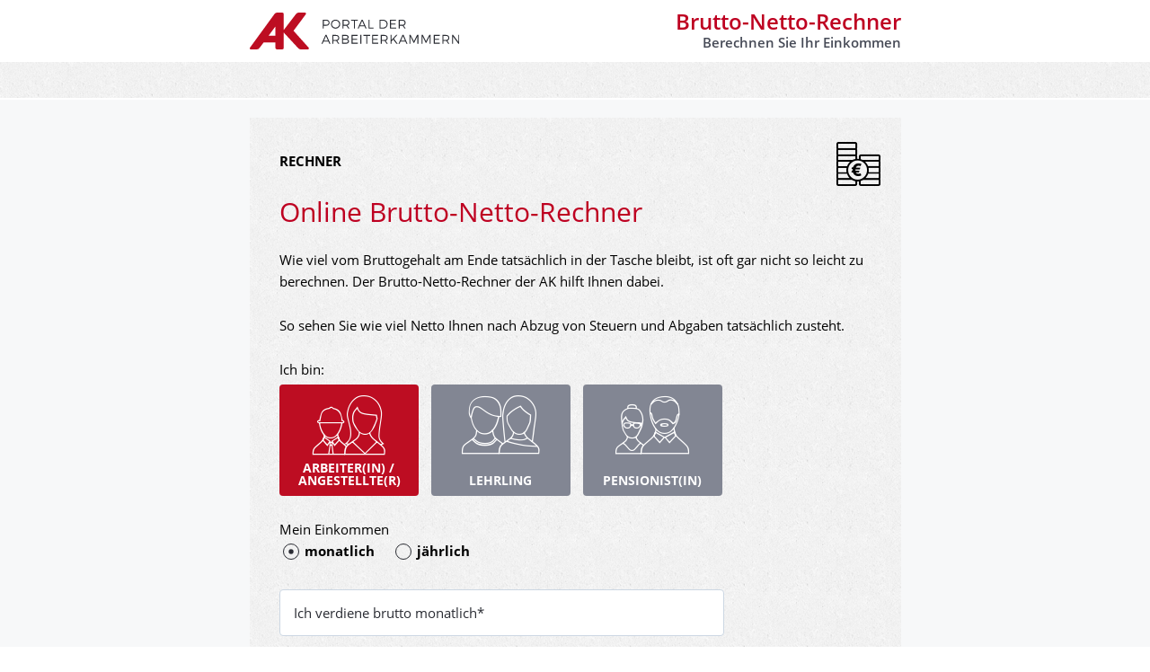

--- FILE ---
content_type: text/html; charset=utf-8
request_url: https://bruttonetto.arbeiterkammer.at/
body_size: 3800
content:
<!DOCTYPE html>
<html lang="de">
<head>
	<title>Online Brutto-Netto-Rechner der Arbeiterkammern</title>
	<meta http-equiv="Content-Type" content="text/html; charset=utf-8">
	<meta name="viewport" content="width=device-width, initial-scale=1.0">
	<meta http-equiv="X-UA-Compatible" content="IE=edge">
	<meta name="keywords" content="Arbeiterkammer,AK,Arbeitsrecht,Steuer,Geld,Bildung,Beruf,Konsumentenschutz,Abfertigung,Arbeitslosigkeit,Arbeitsvertrag,Arbeitszeit,Bewerbung,Lehre,Pension,Urlaub,Mindestsicherung,Altersteilzeit,Elternteilzeit,Pendlerpauschale,Kündigungsfrist">
	<meta name="description" content="Berechnen Sie, wie viel Lohn oder Gehalt Ihnen netto nach Abzug von Lohnsteuer und Sozialversicherung übrig bleibt.">

	<meta property="og:title" content="Brutto-Netto-Rechner der Arbeiterkammern"> 
	<meta property="og:site_name" content="Brutto-Netto-Rechner der Arbeiterkammern"> 
	<meta property="og:url" content="https://bruttonetto.arbeiterkammer.at/"> 
	<meta property="og:description" content="Berechnen Sie, wie viel Lohn oder Gehalt Ihnen netto nach Abzug von Lohnsteuer und Sozialversicherung übrig bleibt."> 
	<meta property="og:image" content="https://bruttonetto.arbeiterkammer.at/images/bn_image.png"> 

	<link href="c/bootstrap.min.css?v=15" rel="stylesheet">
	<link href="c/bootstrap-datepicker.css?v=15" rel="stylesheet">
	<link rel="stylesheet" type="text/css" href="c/bruttoNetto.css?v=15">
	<link rel="stylesheet" type="text/css" href="c/bruttoNetto_print.css?v=15" media="print">
	
	<script src="j/jquery.min.js"></script>
	<script src="j/bootstrap.min.js"></script>
	<script src="j/bootstrap-datepicker.js?v=15"></script>
	<script src="j/bootstrap-datepicker.de.min.js"></script>
	<script src="j/bruttonetto.js?v=15"></script>

</head>
<body>
<a class="sr-only" href="#mainContent">
  Zum Inhalt dieser Seite
</a>
<div id="top-bar">
    <div class="container">
        <div class="row">
	   <div class="logo col-sm-6">
		<a href="https://arbeiterkammer.at" target="_blank"><img class="rechnerLogo" src="images/AKPortal.svg" alt="AK Portal"></a>
	   </div>
	   <div class="headerTeaser col-sm-6 hidden-xs">
	      <span>Brutto-Netto-Rechner</span>Berechnen Sie Ihr Einkommen
	   </div>
	</div>
   </div>
</div>
<div id="menu">
</div>
<section id="content">
  <div class="container">
    <div class="row">
      <div class="col-sm-12">
        <div class="mainContent" id="mainContent">
		<h4 aria-hidden="true">RECHNER</h4>
		<span class="icon-brutto_netto"></span>
		<div class="esraBnRechnerInputBlock" role="main" tabindex="0">
	
			<h1 id="firstElement">Online Brutto-Netto-Rechner</h1>
			<p class="hidden-print">Wie viel vom Bruttogehalt am Ende tatsächlich in der Tasche bleibt, ist oft gar nicht so leicht zu berechnen. Der Brutto-Netto-Rechner der AK hilft Ihnen dabei.</p>
			<p class="hidden-print">So sehen Sie wie viel Netto Ihnen nach Abzug von Steuern und Abgaben tatsächlich zusteht.</p>

				
			<form method="POST" novalidate>
				<div class="BnRechnerInputBox floating-label">
					<div class="button-group">
						<label for="BnRechnerSelectArbeitsverhaeltnis">Ich bin:</label>
						<button type="button" class="btn btn-arbeitsverh esraBnRechnerRadio  esraBnRechnerSelected" data-value="1" data-name="BnRechnerSelectArbeitsverhaeltnis"><span class="iconb-arbeiter"></span><strong>ARBEITER(IN) / </strong><strong class="esraNoWrap">ANGESTELLTE(R)</strong></button>
						<button type="button" class="btn btn-arbeitsverh esraBnRechnerRadio " data-value="4" data-name="BnRechnerSelectArbeitsverhaeltnis"><span class="iconb-lehrling"></span><strong>&nbsp;</strong><strong>LEHRLING</strong></button>
						<button type="button" class="btn btn-arbeitsverh esraBnRechnerRadio " data-value="3" data-name="BnRechnerSelectArbeitsverhaeltnis"><span class="iconb-pensionist"></span><strong>&nbsp;</strong><strong>PENSIONIST(IN)</strong></button>

						<select id="BnRechnerSelectArbeitsverhaeltnis" name="arbeitsverhaeltnis" class="sr-only" onchange="javascript: onChangeHiddenField(this, 'BnRechnerSelectArbeitsverhaeltnis'); setInputFields();" autocomplete="off">
							<option value="0">Arbeitsverhältnis wählen...</option>
							<option value="1" selected="selected">Arbeiter(in)/Angestellte(r)</option>
							<option value="3" >PensionistIn</option>
							<option value="4" >Lehrling</option>
						</select>
											</div>

					<fieldset>
					<legend class="fieldDesc">Mein Einkommen</legend>
					<div class="BnRechnerRadioBtn">
						<input class="einkommenSelect" type="radio" id="EinkommenMonatlich" name="einkommen" value="0" data-labelID="labelBrutto" data-labelBrutto="Ich verdiene brutto monatlich<span class='mandatory'>*</span>" checked>
						<label for="EinkommenMonatlich">monatlich</label>
						<input class="einkommenSelect" type="radio" id="EinkommenJahrlich" name="einkommen" value="1" data-labelID="labelBrutto" data-labelBrutto="Ich verdiene brutto jährlich<span class='mandatory'>*</span>" >
						<label for="EinkommenJahrlich">jährlich</label>
					</div>
					</fieldset>
					<div class="form-group ">
					<label for="Brutto" class="control-label" id="labelBrutto">Ich verdiene brutto monatlich<span class="mandatory">*</span></label>
					<input id="Brutto" class="form-control " type="text" name="brutto" onfocus="javascript: enterRechnerNumField(this)" onblur="javascript: this.value=leaveRechnerNumField(this.value, true)" value="" placeholder="0,00" autocomplete="on" required >
										</div>
					<div class="form-group select-label" id="workplace">
					<label for="Bundesland">Beschäftigungsort</label>
					<select id="Bundesland" name="bundesland" class="form-control" autocomplete="off">
						<option value="0" selected="selected">Wien</option>
						<option value="1" >Niederösterreich</option>
						<option value="2" >Oberösterreich</option>
						<option value="3" >Burgenland</option>
						<option value="4" >Salzburg</option>
						<option value="5" >Steiermark</option>
						<option value="6" >Kärnten</option>
						<option value="7" >Tirol</option>
						<option value="8" >Vorarlberg</option>
					</select>
					</div>
					<fieldset>
					<legend class="fieldDesc">Alleinverdiener- / Alleinerzieherabsetzbetrag</legend>
					<div class="BnRechnerRadioBtn">
						<input type="radio" id="AlleinverdienerabsatzbetragJa" name="alleinverdienerabsetzbetrag" value="1"  class="esraAlleinverdienerabsatzbetragBox esraAlleinverdiener">
						<label for="AlleinverdienerabsatzbetragJa">Ja</label>
						<input type="radio" id="AlleinverdienerabsatzbetragNein" name="alleinverdienerabsetzbetrag" value="0" checked class="esraAlleinverdienerabsatzbetragBox esraAlleinverdiener">
						<label for="AlleinverdienerabsatzbetragNein">Nein</label>
					</div>
					</fieldset>
					<div class="form-group select-label">
					<label for="familienBonus">Familienbonus</label>
					<select id="familienBonus" name="familienBonus" class="form-control" onChange="setFamilienBonus(this);" autocomplete="off">
						<option value="0" selected="selected">kein Bonus</option>
						<option value="1" >voller Bonus</option>
						<option value="2" >geteilter Bonus</option>
					</select>
					</div>
					<div class="floating-label">
						<div class="esraBnRechnerInputKinderArea form-group " style="display:none">
							<label for="esraBnRechnerInputKinder17" class="esraBnRechnerAnzKinderLabel control-label">Kinder bis 17 Jahren</label>						
							<input id="esraBnRechnerInputKinder17" class="esraBnRechnerInputKinder form-control" type="text" name="kinder17" onfocus="javascript: enterRechnerNumField(this)" onblur="javascript: this.value=leaveRechnerNumField(this.value, false); onChangeHiddenField(this, 'esraBnRechnerInputKinder');" value="" placeholder="0"  autocomplete="on">
						</div>
					</div>
					<div class="floating-label">
						<div class="esraBnRechnerInputKinderArea form-group " style="display:none">
							<label for="esraBnRechnerInputKinder18" class="esraBnRechnerAnzKinderLabel control-label">Kinder ab 18 Jahren<span class="hidden-xxs2"> für die Sie Familienbeihilfe beziehen</span></label>						
							<input id="esraBnRechnerInputKinder18" class="esraBnRechnerInputKinder form-control" type="text" name="kinder18" onfocus="javascript: enterRechnerNumField(this)" onblur="javascript: this.value=leaveRechnerNumField(this.value, false); onChangeHiddenField(this, 'esraBnRechnerInputKinder');" value="" placeholder="0"  autocomplete="on">
						</div>
					</div>
					<div id="sachbezugGroup">
						<div class="form-group ">
						<label for="Sachbezug" class="control-label">Sachbezug monatlich (SB)</label>
						<input id="Sachbezug" class="form-control" type="text" name="sachbezug"  onfocus="javascript: enterRechnerNumField(this)" onblur="javascript: this.value=leaveRechnerNumField(this.value, true)" value="" placeholder="0,00"  autocomplete="on">
						</div>
						<fieldset>
						<legend class="fieldDesc">Sachbezug aufgrund eines PKWs</legend>
						<div class="BnRechnerRadioBtn">
							<input type="radio" id="SachbezugKfzJa" name="sachbezugKFZ" value="1" >
							<label for="SachbezugKfzJa">Ja</label>
							<input type="radio" id="SachbezugKfzNein" name="sachbezugKFZ" value="0" checked>
							<label for="SachbezugKfzNein">Nein</label>
						</div>
						</fieldset>
					</div>
					<div class="form-group ">
					<label for="Freibetrag" class="control-label">Freibetrag monatlich</label>
					<input id="Freibetrag" class="form-control" type="text" name="freibetrag" onfocus="javascript: enterRechnerNumField(this)" onblur="javascript: this.value=leaveRechnerNumField(this.value, true)" value="" placeholder="0,00"  autocomplete="on">
					</div>
					<div id="pendler">
						<div>
							<h3>Pendlerpauschale</h3>
							<p>Für die genaue Berechnung der Wegstrecke und der Beurteilung, ob ein öffentliches Verkehrsmittel zumutbar ist, ist der Pendlerrechner des Bundesministeriums für Finanzen maßgeblich. Diesen finden Sie unter <a href="https://www.bmf.gv.at/pendlerrechner" target="_blank">www.bmf.gv.at/pendlerrechner</a>.</p>
						</div>
						<div class="form-group ">
						<label for="Wegstrecke" class="control-label">Einfache Wegstrecke in km</label>
						<input id="Wegstrecke" class="form-control" type="text" name="wegstrecke" onfocus="javascript: enterRechnerNumField(this)" onblur="javascript: this.value=leaveRechnerNumField(this.value, true)" value="" placeholder="0,00"  autocomplete="on">
						</div>
						<fieldset>
						<legend class="fieldDesc">Sind öffentl. Verkehrsmittel zumutbar</legend>
						<div class="BnRechnerRadioBtn">
							<input type="radio" id="VerkehrsmittelJa" name="verkehrsmittel" value="1" checked>
							<label for="VerkehrsmittelJa">Ja</label>
							<input type="radio" id="VerkehrsmittelNein" name="verkehrsmittel" value="0" >
							<label for="VerkehrsmittelNein">Nein</label>
						</div>
						</fieldset>
						<div class="form-group select-label">
						<label for="Pendeltage"><span class="hidden-xxs">Anzahl der </span>Tage, an denen pro Monat gependelt wird</label>
						<select id="Pendeltage" name="pendeltage" class="form-control" autocomplete="off">
							<option value="0" >weniger als 4 Tage</option>
							<option value="1" >zwischen 4 und 7 Tage</option>
							<option value="2" >zwischen 8 und 10 Tage</option>
							<option value="3" selected="selected">mehr als 10 Tage</option>
						</select>
						</div>
					</div>
					<input type="hidden" name="submitAction" value="submit">
					<input type="hidden" name="xml" value="0">
					<input type="hidden" class="esraMehrKinder" name="mehrKinder" value="0">
					<input type="submit" value="jetzt berechnen" class="btn btn-primary">
				</div><!-- End BnRechnerInputBox -->
			</form>
		</div><!-- End BnRechnerInputBlock -->
		
		<div id="extraSize"></div>
	

        </div>
      </div>
    </div>
  </div>
</section>
<div id="footer">
  <div class="container">
    <div class="row">
      <div class="col-sm-12">
			<p>© 2026 Bundesarbeiterkammer (BAK)</p>
			<p><a href="https://www.arbeiterkammer.at/impressum.html" target="_blank">Impressum</a></p>
			<p><a href="https://www.arbeiterkammer.at/datenschutz.html" target="_blank">Datenschutzerklärung DVR: 0063673</a></p>
			<p>Stand: Jänner 2026</p>
			<div class="esra-only"><a href="https://www.esrasoft.at" target="_blank">Gestaltung und Umsetzung</a>: <a href="https://www.kaindl.info" target="_blank">Kaindl Informatics GmbH</a></div>
      </div>
    </div>
  </div>
</div>

	<img src="c/i/kind_over.png" alt="" style="display: none;">
	<img src="c/i/kind_act.png" alt="" style="display: none;">
	<img src="c/i/kind2_over.png" alt="" style="display: none;">
	<img src="c/i/kind2_act.png" alt="" style="display: none;">
	<img src="c/i/kind3_over.png" alt="" style="display: none;">
	<img src="c/i/kind3_act.png" alt="" style="display: none;">

<script>

	var windowWidth = window.innerWidth || document.documentElement.clientWidth;

	if (windowWidth < 768) {
		
							console.log($('.BnRechnerInputBox').position().top);
				window.setTimeout("window.scrollTo(0,$('.BnRechnerInputBox').position().top+100)", 500);
					
	}
	else {
		window.setTimeout("window.scrollTo(0,0)", 500);
	}

</script>



<!-- Matomo -->
<script>

	var _paq = _paq || []
	_paq.push(['trackPageView']);
	_paq.push(['enableLinkTracking']);

	function embedTrackingCode() {
		
		var u = '//piwik.arbeiterkammer.at/';
		_paq.push(['setTrackerUrl', u + 'matomo.php']);
		_paq.push(['setSiteId', '8']);
		var d = document,
		    g = d.createElement('script'),
		    s = d.getElementsByTagName('script')[0];
		g.type = 'text/javascript';
		g.async = true;
		g.defer = true;
		g.src = u + 'matomo.js';
		s.parentNode.insertBefore(g, s);

	}
	setTimeout(function() {
		embedTrackingCode();
	}, 1500);
</script>
<noscript><p><img src="//piwik.arbeiterkammer.at/matomo.php?idsite=8&amp;rec=1" style="border:0;" alt=""></p></noscript>
<!-- End Matomo Code -->


</body>
</html>

--- FILE ---
content_type: text/css
request_url: https://bruttonetto.arbeiterkammer.at/c/bruttoNetto.css?v=15
body_size: 4195
content:
@font-face {
font-family:'Open Sans';
font-style:normal;
font-weight:300;
src:local('Open Sans Light'),local('OpenSans-Light'),url(fonts/DXI1ORHCpsQm3Vp6mXoaTYnF5uFdDttMLvmWuJdhhgs.ttf) format('truetype')
}
@font-face {
font-family:'Open Sans';
font-style:normal;
font-weight:400;
src:local('Open Sans Regular'),local('OpenSans-Regular'),url(fonts/cJZKeOuBrn4kERxqtaUH3aCWcynf_cDxXwCLxiixG1c.ttf) format('truetype')
}
@font-face {
font-family:'Open Sans';
font-style:normal;
font-weight:600;
src:local('Open Sans SemiBold'),local('OpenSans-SemiBold'),url(fonts/MTP_ySUJH_bn48VBG8sNSonF5uFdDttMLvmWuJdhhgs.ttf) format('truetype')
}
@font-face {
font-family:'Open Sans';
font-style:normal;
font-weight:700;
src:local('Open Sans Bold'),local('OpenSans-Bold'),url(fonts/k3k702ZOKiLJc3WVjuplzInF5uFdDttMLvmWuJdhhgs.ttf) format('truetype')
}
@font-face {
font-family:'Open Sans';
font-style:normal;
font-weight:800;
src:local('Open Sans ExtraBold'),local('OpenSans-ExtraBold'),url(fonts/EInbV5DfGHOiMmvb1Xr-honF5uFdDttMLvmWuJdhhgs.ttf) format('truetype')
}
@font-face {
 font-family:Montserrat;
 font-style:normal;
 font-weight:300;
 src:local('Montserrat Light'),local('Montserrat-Light'),url(fonts/IVeH6A3MiFyaSEiudUMXE-LrC4Du4e_yfTJ8Ol60xk0.ttf) format('truetype')
}
@font-face {
 font-family:Montserrat;
 font-style:normal;
 font-weight:400;
 src:local('Montserrat Regular'),local('Montserrat-Regular'),url(fonts/zhcz-_WihjSQC0oHJ9TCYC3USBnSvpkopQaUR-2r7iU.ttf) format('truetype')
}
@font-face {
 font-family:Montserrat;
 font-style:normal;
 font-weight:500;
 src:local('Montserrat Medium'),local('Montserrat-Medium'),url(fonts/BYPM-GE291ZjIXBWrtCwetIZ6OFpBzzPr7LueGMiD8k.ttf) format('truetype')
}
@font-face {
 font-family:Montserrat;
 font-style:normal;
 font-weight:600;
 src:local('Montserrat SemiBold'),local('Montserrat-SemiBold'),url(fonts/q2OIMsAtXEkOulLQVdSl07h9hBNNhK4RjzVManoH7kY.ttf) format('truetype')
}
@font-face {
 font-family:Montserrat;
 font-style:normal;
 font-weight:700;
 src:local('Montserrat Bold'),local('Montserrat-Bold'),url(fonts/IQHow_FEYlDC4Gzy_m8fcvEr6Hm6RMS0v1dtXsGir4g.ttf) format('truetype')
}
@font-face {
 font-family:Montserrat;
 font-style:normal;
 font-weight:900;
 src:local('Montserrat Black'),local('Montserrat-Black'),url(fonts/aEu-9ATAroJ1iN4zmQ55Bl6YDbH3175F1es-Zl7mOpU.ttf) format('truetype')
}
@font-face {
font-family:icomoon;
src:url(fonts/icomoon.eot?ca3igy);
src:url(fonts/icomoon.eot?ca3igy#iefix) format("embedded-opentype"),url(fonts/icomoon.ttf?ca3igy) format("truetype"),url(fonts/icomoon.woff?ca3igy) format("woff"),url(fonts/icomoon.svg?ca3igy#icomoon) format("svg");
font-weight:400;
font-style:normal
}
@font-face {
font-family:bruttonetto;
src:url(fonts/bruttonetto.eot?7ty5d7);
src:url(fonts/bruttonetto.eot?7ty5d7#iefix) format("embedded-opentype"),url(fonts/bruttonetto.ttf?7ty5d7) format("truetype"),url(fonts/bruttonetto.woff?7ty5d7) format("woff"),url(fonts/bruttonetto.svg?7ty5d7#icomoon) format("svg");
font-weight:400;
font-style:normal
}
body {
font-family: "Open Sans",sans-serif;
font-size: 15px;
color: #464a56;
line-height: 1.6;
}
body .mainContent {
	color: #000;
}
* {
font-size: 15px;
line-height: 1.6;
}
p {
margin: 0 0 25px 0;
}
a {
color: #be0021;
text-decoration: underline;
}
a:hover {
color: #2a2c33;
}
[class*=" icon-"], [class^="icon-"] {
font-family: icomoon,sans-serif !important;
speak: none;
font-style: normal;
font-weight: 400;
font-variant: normal;
text-transform: none;
line-height: 1;
-webkit-font-smoothing: antialiased;
-moz-osx-font-smoothing: grayscale;
}
.icon-brutto_netto::before {
content: "\e94b";
font-size: 80px;
}
.icon-brutto_netto {
position:absolute;
display:block;
top:11px;
right:21px;
}
[class^="iconb-"], [class*=" iconb-"] {
/* use !important to prevent issues with browser extensions that change fonts */
font-family: 'bruttonetto' !important;
speak: none;
font-style: normal;
font-weight: normal;
font-variant: normal;
text-transform: none;
line-height: 1;
color: white;

/* Better Font Rendering =========== */
-webkit-font-smoothing: antialiased;
-moz-osx-font-smoothing: grayscale;
}

.iconb-arbeiter:before {
content: "\e900";
}
.iconb-kind:before {
content: "\e901";
}
.iconb-lehrling:before {
content: "\e902";
}
.iconb-pensionist:before {
content: "\e903";
}
.form-group {
position: relative;
width:100%;
}
.btn-primary {
color: #fff;
background-color: #be0021;
border-color: #be0021;
text-transform: uppercase;
padding: 15px 25px;
font-weight: 700;
outline:none !important;
}
.red {
color: #be0021 !important;
}
.btn-primary:hover, .btn-primary:focus {
color: #fff;
background-color: #d60025;
border-color: #d60025;
outline:none !important;
}
.btn-primary.active,.btn-primary:active,.open>.dropdown-toggle.btn-primary {
background-color: #d60025;
border-color: #d60025;
}
.btn-primary.active.focus,.btn-primary.active:focus,.btn-primary.active:hover,.btn-primary:active.focus,.btn-primary:active:focus,.btn-primary:active:hover,.open>.dropdown-toggle.btn-primary.focus,.open>.dropdown-toggle.btn-primary:focus,.open>.dropdown-toggle.btn-primary:hover {
background-color: #d60025;
border-color: #d60025;
}
.btn-form-grey:hover {
color: #2a2c33;
background-color: #ddd;
border-color: #ddd;
}
.btn-form-grey {
color: #2a2c33;
background-color: #f7f8f9;
border-color: #f7f8f9;
text-transform: uppercase;
padding: 15px 25px;
font-weight: 700;
}
.btn-form-grey2 {
color: #fff;
background-color: #2a2c33;
border-color: #2a2c33;
padding: 8px 25px;
font-weight: 700;
outline:none !important;
}
.btn-form-grey2:hover, .btn-form-grey2:focus {
color:#eee;
outline:none !important;
}
.btn-default {
color: #333;
background-color: #fff;
border-color: #ccd7e3;
width: 100%;
}
.btn-default:hover, .btn-default:focus {
background: #fbfbfd;
}
.btn-default.active, .btn-default:active, .open > .dropdown-toggle.btn-default {
background: #fbfbfd !important;
}
[type="radio"]:checked, [type="radio"]:not(:checked) {
position: absolute;
left: -9999px;
opacity: 0;
}
[type="radio"]:checked + label, [type="radio"]:not(:checked) + label {
position: relative;
padding-left: 28px;
margin-right:15px;
cursor: pointer;
display: inline-block;
height: 25px;
line-height: 25px;
transition: .28s ease;
-khtml-user-select: none;
user-select: none;
}
[type="radio"]:not(:checked) + label::after, [type="radio"]:not(:checked) + label::before {
border: 1px solid #2a2c33;
}
[type="radio"].with-gap:checked + label::after, [type="radio"].with-gap:checked + label::before, [type="radio"]:checked + label::after, [type="radio"]:checked + label::before, [type="radio"]:not(:checked) + label::after, [type="radio"]:not(:checked) + label::before {
border-radius: 50%;
}
[type="radio"] + label::after, [type="radio"] + label::before {
content: '';
position: absolute;
left: 0;
top: 0;
margin: 4px;
width: 18px;
height: 18px;
z-index: 0;
transition: .28s ease;
}
[type="radio"]:checked + label::before {
border: 1px solid #2a2c33;
}
[type="radio"]:not(:checked) + label::after {
transform: scale(0);
}
[type="radio"]:checked + label::after {
transform: scale(.3);
}
[type="radio"].with-gap:checked + label::after, [type="radio"]:checked + label::after {
background-color: #2a2c33;
}
.BnRechnerRadioBtn label {
font-weight:700;
}
.floating-label .control-label {
font-size: 15px;
color: #2a2c33;
font-weight: 400;
z-index: 9;
pointer-events: none;
position: absolute;
transform: translate3d(16px,14px,0) scale(1);
transform-origin: left top;
transition: 240ms;
}
.floating-label .control-label * {
color: #2a2c33;
}
.floating-label input.form-control {
font-size: 16px;
padding: 15px 0 0 10px;
}
.form-control {
display: block;
width: 100%;
padding: 16px 12px;
font-size: 14px;
font-weight: 700;
line-height: 1.42857143;
color: #111;
background-color: #fff;
background-image: none;
border: 1px solid #ccd7e3;
border-radius: 4px;
-webkit-box-shadow: none;
box-shadow: none;
-webkit-transition: border-color ease-in-out .15s,-webkit-box-shadow ease-in-out .15s;
-o-transition: border-color ease-in-out .15s,box-shadow ease-in-out .15s;
transition: border-color ease-in-out .15s,box-shadow ease-in-out .15s;
height: 52px;

}
.floating-label .form-group.focused .control-label {
opacity:1;
transform:scale(.75);
padding-left:15px;
padding-top:8px;
}
.floating-label .form-control::-webkit-input-placeholder {
color:transparent;
transition:240ms
}
.floating-label .form-control:focus::-webkit-input-placeholder {
transition:none
}
.floating-label .form-group.focused .form-control::-webkit-input-placeholder {
color:#bbb
}
.floating-label .form-control::-moz-placeholder {
color:transparent;
transition:240ms
}
.floating-label .form-control:focus::-moz-placeholder {
transition:none
}
.floating-label .form-group.focused .form-control::-moz-placeholder {
color:#bbb
}
.floating-label .form-control:-ms-input-placeholder {
color:transparent;
}
.floating-label .form-control:focus:-ms-input-placeholder, .focused > .form-control:-ms-input-placeholder {
color: #ccc; 
}
.floating-label .form-group.focused .form-control:-ms-input-placeholder {
color: #ccc; 
}

.select-label label * {
	font-size: 11px;
	font-weight: 400;
}

.select-label label {
	position: absolute;
	color: #2a2c33;
	top: 7px;
	z-index: 90;
	font-size: 11px;
	font-weight: 400;
	left: 13px;
	pointer-events: none;
}
.select-label select {
	padding: 23px 6px 7px 12px;
	height: 100% !important;
	-moz-appearance: none;
	-webkit-appearance: none;
	appearance: none;
	background-image: url("data:image/svg+xml;utf8,<svg fill='black' height='18' width='18' viewBox='0 0 24 24' xmlns='http://www.w3.org/2000/svg'><path d='M7 10l5 5 5-5z'/><path d='M0 0h24v24H0z' fill='none'/></svg>");
	background-repeat: no-repeat;
	background-position-x: 98%;
	background-position-y: 50%;
}
.select-label select::-ms-expand {
	display: none;
}

.dropdown-menu {
position: absolute;
top: 100%;
left: 0;
z-index: 1000;
display: none;
float: left;
min-width: 160px;
width: 100%;
padding: 5px 0;
margin: 2px 0 0;
font-size: 14px;
text-align: left;
list-style: none;
background-color: #fff;
-webkit-background-clip: padding-box;
background-clip: padding-box;
border: 0;
border-radius: 0;
-webkit-box-shadow: 0 6px 12px rgba(0,0,0,.175);
box-shadow: 0 6px 12px rgba(0,0,0,.175);
}
.logo {
padding-top: 14px;
padding-bottom:14px;
}
.logo img {
height: 41px;
}
#menu {
position: relative;
background: url(i/struktur-footer.png);
height: 42px;
border-bottom: 2px solid #fff;
}
.headerTeaser {
text-align:right;
font-weight:600;
line-height: 1.2;
}
.headerTeaser span{
display:block;
margin-top: 10px;
font-size:24px;
line-height: 1.2;
color: #be0021;
}
#content {
background: #f7f8f9;
padding-top: 20px;
padding-bottom: 40px;
}
.mainContent {
background: url(i/struktur-footer.png);
padding: 40px 20px;
}
h1 {
font-size:30px;
line-height: 1.2;
color: #be0021;
margin-top: 31px;
margin-bottom: 23px;
}
h2 {
font-size: 24px;
color: #be0021;
margin: 0 0 20px 0;
}
h3 {
font-size:15px;
font-weight: 900;
margin: 35px 0 20px 0;
}
h4 {
font-size:15px;
font-weight:bold;
margin:0;
}
.btn-arbeitsverh, .btn-arbeitsverh:focus {
background: #828693;
padding: 6px 10px 7px 83px;
text-align:left;
font-weight:700;
margin: 0 0 10px 0;
width:100%;
height:60px;
position:relative;
display:block;
white-space: normal;
outline:none !important;
}
.btn-arbeitsverh.esraBnRechnerSelected, .btn-arbeitsverh.esraBnRechnerSelected:hover, .btn-arbeitsverh.esraBnRechnerSelected:focus {
background: #bd0d22;
}
.btn-arbeitsverh:hover {
background: #9296A3;
color:white;
}
.btn-arbeitsverh span {
font-size: 55px;
position:absolute;
bottom: 2px;
left: 17px;
}
.btn-arbeitsverh strong {
color:white;
font-size:14px;
line-height:1;
z-index:2;
}

.esraBnRechnerRadioKinder {
margin-bottom: 7px;
position:relative;
}
.esraBnRechnerKinderLine {
position: absolute;
top: 24px;
height:2px;
width: 100%;
background-color: #595d5f;
z-index:1;
}
.btn-kind, .btn-kind:focus {
position:relative;
background: transparent;
padding: 7px 0 10px 0;
line-height:1;
margin: -5px 0 0 0;
width:32%;
height:60px;
z-index:2;
outline-offset:0;
outline:none !important;
}
.btn-kind.active,.btn-kind:active {
 -webkit-box-shadow:none;
 box-shadow:none;
}
span.esraBnRechnerKind {
background: url(i/kind.png);
display:inline-block;
width:21px;
height:36px;
margin-right:20px;
}
.btn-kind:hover span.esraBnRechnerKind {
background: url(i/kind_over.png);
}
.esraBnRechnerSelected span.esraBnRechnerKind, .btn-kind.esraBnRechnerSelected:hover span.esraBnRechnerKind {
background: url(i/kind_act.png);
}
span.esraBnRechnerKind2 {
background: url(i/kind2.png);
display:inline-block;
width:44px;
height:36px;
margin-right:20px;
}
.esraBnRechnerSelected span.esraBnRechnerKind2, .btn-kind.esraBnRechnerSelected:hover span.esraBnRechnerKind2 {
background: url(i/kind2_act.png);
}
.btn-kind:hover span.esraBnRechnerKind2 {
background: url(i/kind2_over.png);
}
span.esraBnRechnerKind3 {
background: url(i/kind3.png);
display:inline-block;
width:67px;
height:36px;
}
.btn-kind:hover span.esraBnRechnerKind3 {
background: url(i/kind3_over.png);
}
.esraBnRechnerSelected span.esraBnRechnerKind3, .btn-kind.esraBnRechnerSelected:hover span.esraBnRechnerKind3 {
background: url(i/kind3_act.png);
}
label {
display:block;
font-weight:normal;
}
legend {
border:none;
color:#000;
font-size: 15px;
margin:0;
}
fieldset, .button-group, .form-group, .form-btn-mrg {
margin-bottom:25px;
}
.esraNoWrap {
white-space: nowrap;
}
 #footer {
color: #fff;
background: #2a2c33;
text-align:center;
padding: 40px 0;
}
#footer p {
text-transform: uppercase;
font-size: 13px;
font-family: Montserrat,sans-serif;
font-weight: 500;
line-height: 1;
margin: 10px 0;
color: #fff;
}
#footer a:hover {
color: #ddd !important;
}
#footer a {
font-size: 13px;
color: #fff;
text-decoration:none;
}
#esraBnRechnerInput {
	display:none;
}
.esraBnRechnerResultTable table {
width:100%;
}
.table thead {
background: #2a2c33;
border-right: 1px solid #2a2c33;
}
.table thead * {
color:#fff;
background: #2a2c33;
border-right: 1px solid #2a2c33;
}
.table-plain > tbody > tr > td:last-child, .table-striped > tbody > tr > td:last-child, .table > tbody > tr > td:last-child {
border-right: none;
}
.table > tbody > tr > td {
border-right: 1px solid #ddd;
border-bottom: 1px solid #ddd;
text-align:right;
}
.table > tbody > tr:nth-of-type(2n+1) {
background-color: #fff;
}
.table > tbody > tr:nth-of-type(2n) {
background-color: #f9f9f9;
}
.esraBnRechnerResultTable {
margin: 0 0 20px 0;
}
.esraBnRechnerResultTable table th span {
font-size:12px;
line-height:1.3;
font-weight:normal;
display:block;
white-space:nowrap;
}
.esraBnRechnerResultTable table th {
text-align:right;
}
.esraBnRechnerResultTable > table.table > thead > tr > th, .esraBnRechnerResultTable > table.table > tbody > tr > td {
vertical-align:middle;
}
.table > tbody > tr > td:first-child {
text-align:left;
}
.table > thead > tr > th {
border-bottom: none !important;
}
.table > tbody > tr {
border-left: 1px solid #ddd;
border-right: 1px solid #ddd;
}
.esraError {
border-color:#be0021;
}
.esraBnRechnerErrorMessage {
font-size: 12px;
color:#be0021;
}
#esraBnRechnerResult .btn {
margin-bottom:20px;
}
.smallDevNo {
	display:none;
}
.smallDev {
	display: inline;
}
.firstCol {
	width: 100px;
}
@media (min-width:430px) {
	.firstCol {
		width: 150px;
	}
	.smallDevNo {
		display:inline;
	}
	.smallDev {
		display: none;
	}
}
@media (max-width:400px) {
	.hidden-xxs{display:none!important}
}
@media (min-width:401px) {
	.hidden-notxxs{display:none!important}
}
@media (max-width:620px) {
	.hidden-xxs2{display:none!important}
}
@media (min-width:490px) {
	.mainContent {
	padding: 40px 33px;
	}
	.btn-arbeitsverh, .btn-arbeitsverh:focus {
	display:inline-block;
	text-align:center;
	padding: 6px 10px 7px;
	margin: 0 4px 0 0;
	width:116px;
	height:91px;
	white-space: nowrap;
	}
	.btn-arbeitsverh span {
	position:static;
	height:62px;
	margin-top: -8px;
	font-size: 65px;
	display:block;
	}
	.btn-arbeitsverh strong {
	display:block;
	font-size: 11px;
	line-height:1;
	margin:0;
	padding:0;
	}
	div.form-group {
	width: 364px;
	}
}
@media (min-width:620px) {
	.btn-arbeitsverh, .btn-arbeitsverh:focus {
	padding: 6px 20px 7px;
	margin: 0 10px 0 0;
	width:155px;
	height:124px;
	}
	.btn-arbeitsverh span {
	height:88px;
	margin-top: -12px;
	font-size: 94px;
	}
	.btn-arbeitsverh strong {
	font-size:14px;
	line-height:1;
	}
	div.form-group {
	width: 495px;
	}
	.floating-label input.form-control, .floating-label .form-control {
	font-size: 15px;
	}
	.btn-kind, .btn-kind:focus {
	padding: 7px 30px 10px 30px;
	margin: -5px 0 0 0;
	width:162px;
	}
	span.esraBnRechnerKind {
	display:block;
	}
	span.esraBnRechnerKind2 {
	display:block;
	margin-left:7px;
	}
	span.esraBnRechnerKind3 {
	display:block;
	margin-left:32px;
	}

}

@media (min-width:768px) {
	.container {
	width: 755px;
	}
	.hidden-notxs {
	display:none;
	}
}
@media (max-width:767px) {
	#esraBnRechnerResult .table > tbody > tr > td {
	border:0;
	border-bottom:1px solid #ddd;
	}
	#esraBnRechnerResult .table > thead > tr > th {
	text-align:right;
	}
}
div:focus{
outline:none;
}
.esra-only {
  position: absolute;
  width: 1px;
  height: 1px;
  padding: 0;
  margin: -1px;
  overflow: hidden;
  clip: rect(0,0,0,0);
  border: 0;
}

--- FILE ---
content_type: text/css
request_url: https://bruttonetto.arbeiterkammer.at/c/bruttoNetto_print.css?v=15
body_size: 852
content:
body {
	margin: 0 auto;
	padding:15px;
	font-family: Open Sans",sans-serif;
	max-width:100%;
	-moz-box-sizing: border-box;
	-webkit-box-sizing: border-box;
	box-sizing: border-box;
	-webkit-print-color-adjust: exact;
	color-adjust:exact;
}

.logo a[href]:after {
	content: "";
}

.rechnerFamilieForm {
	display:none;
}

#columnRight {
	padding-right: 0;
	padding-left: 0;
}

#resultHeader {
	display:block;
	margin-top: 20px;
	margin-bottom: 10px;
}

#esraBnRechnerInput {
	margin-top: 20px;
	display:block;
}

.headerTeaser span {
	font-size: 22px;
	color: #be0021 !important;
}

.hidden-xs {
display:block!important;
}

.hidden-notxs,
.hidden-print {
display:none!important;
}

.logo {
	float:left;
	padding-right: 0;
	padding-left: 0;
}

.headerTeaser {
	float:right;
	padding-right: 0;
	padding-left: 0;
}

.mainContent {
	padding:0;
}

.row {
    margin-right: 0;
    margin-left: 0;
}

section#top-bar {
	border-bottom: 3px solid #000;
}

section#content {
	padding-bottom: 0;
}

section#top-bar .container {
	width: 100%;
	padding-left: 0;
	padding-right: 0;
}

section#top-bar .row {
	width:auto;
	padding-left: 0;
	padding-right: 0;
	margin-right: 0;
	margin-left: 0;
}

section#top-bar .row {
	margin-right: 0;
	margin-left: 0;
}

section#content .container {
	width:auto;
	padding-left: 0;
	padding-right: 0;
}

section#content .row {
	padding-left: 0;
	padding-right: 0;
}

#footer {
	padding: 50px 0 0 0;
}

#footer ul {
	margin:0;
}

#footer p {
	text-transform: none;
}

#footer p:nth-of-type(2),
#footer p:nth-of-type(3) {
	display:none;
}

.lastUpdate {
	margin-top:50px;
}

.btn,
#extraSize,
.icon-brutto_netto,
#menu {
	display:none;
}

.clearAll, .kcomClear {clear:both;}

h1 {
	color: #be0021 !important;
	margin-top: 20px;
	margin-bottom: 0;
	font-weight:bold;
}

h2 {
    font-size: 24px;
    color: #be0021 !important;
	font-weight: bold;
	margin: 20px 0;
}

h3 {
	margin: 25px 0 0 0;
}

h4 {
	display:none;
}

p {
	margin: 20px 0 10px 0;
}

img {
	border: 0;
	width:200px;
}

table {
	border: solid #DDD !important;
	border-width: 1px 1px 1px 1px !important;
}

table span {
	border: 0 !important;
}

table .rechnerSumme {
	border: 0 !important;
}

table thead * {
	-webkit-print-color-adjust: exact;
	color-adjust: exact;
	background: white !important;
	color: black !important;
}

table tbody *  {
	border: solid #DDD !important;
    border-width: 1px !important;
	background: white !important;
	color: black !important;
}
 
table thead tr {
	border: 1px solid #DDD !important;
    border-width: 0 1px 1px 1px !important;
}

table thead  {
	border: solid #DDD !important;
    border-width: 1px 0 1px 0 !important;
}

table thead th {
	border: 0 !important;
}

table.subHelp, table.subHelp * {
	border: 0 !important;
	border: solid #FFF !important;
}

--- FILE ---
content_type: application/javascript
request_url: https://bruttonetto.arbeiterkammer.at/j/bootstrap-datepicker.js?v=15
body_size: 14815
content:
/*!
 * Datepicker for Bootstrap v1.6.4 (https://github.com/eternicode/bootstrap-datepicker)
 *
 * Copyright 2012 Stefan Petre
 * Improvements by Andrew Rowls
 * Licensed under the Apache License v2.0 (http://www.apache.org/licenses/LICENSE-2.0)
 */(function(factory){
    if (typeof define === "function" && define.amd) {
        define(["jquery"], factory);
    } else if (typeof exports === 'object') {
        factory(require('jquery'));
    } else {
        factory(jQuery);
    }
}(function($, undefined){

	function UTCDate(){
		return new Date(Date.UTC.apply(Date, arguments));
	}
	function UTCToday(){
		var today = new Date();
		return UTCDate(today.getFullYear(), today.getMonth(), today.getDate());
	}
	function isUTCEquals(date1, date2) {
		return (
			date1.getUTCFullYear() === date2.getUTCFullYear() &&
			date1.getUTCMonth() === date2.getUTCMonth() &&
			date1.getUTCDate() === date2.getUTCDate()
		);
	}
	function alias(method){
		return function(){
			return this[method].apply(this, arguments);
		};
	}
	function isValidDate(d) {
		return d && !isNaN(d.getTime());
	}

	var DateArray = (function(){
		var extras = {
			get: function(i){
				return this.slice(i)[0];
			},
			contains: function(d){
				// Array.indexOf is not cross-browser;
				// $.inArray doesn't work with Dates
				var val = d && d.valueOf();
				for (var i=0, l=this.length; i < l; i++)
					if (this[i].valueOf() === val)
						return i;
				return -1;
			},
			remove: function(i){
				this.splice(i,1);
			},
			replace: function(new_array){
				if (!new_array)
					return;
				if (!$.isArray(new_array))
					new_array = [new_array];
				this.clear();
				this.push.apply(this, new_array);
			},
			clear: function(){
				this.length = 0;
			},
			copy: function(){
				var a = new DateArray();
				a.replace(this);
				return a;
			}
		};

		return function(){
			var a = [];
			a.push.apply(a, arguments);
			$.extend(a, extras);
			return a;
		};
	})();


	// Picker object

	var Datepicker = function(element, options){
		$(element).data('datepicker', this);
		this._process_options(options);

		this.dates = new DateArray();
		this.viewDate = this.o.defaultViewDate;
		this.focusDate = null;

		this.element = $(element);
		this.isInput = this.element.is('input');
		this.inputField = this.isInput ? this.element : this.element.find('input');
		this.component = this.element.hasClass('date') ? this.element.find('.add-on, .input-group-addon, .btn') : false;
		this.hasInput = this.component && this.inputField.length;
		if (this.component && this.component.length === 0)
			this.component = false;
		this.isInline = !this.component && this.element.is('div');

		this.picker = $(DPGlobal.template);

		// Checking templates and inserting
		if (this._check_template(this.o.templates.leftArrow)) {
			this.picker.find('.prev').html(this.o.templates.leftArrow);
		}
		if (this._check_template(this.o.templates.rightArrow)) {
			this.picker.find('.next').html(this.o.templates.rightArrow);
		}

		this._buildEvents();
		this._attachEvents();

		if (this.isInline){
			this.picker.addClass('datepicker-inline').appendTo(this.element);
		}
		else {
			this.picker.addClass('datepicker-dropdown dropdown-menu');
		}

		if (this.o.rtl){
			this.picker.addClass('datepicker-rtl');
		}

		this.viewMode = this.o.startView;

		if (this.o.calendarWeeks)
			this.picker.find('thead .datepicker-title, tfoot .today, tfoot .clear')
						.attr('colspan', function(i, val){
							return parseInt(val) + 1;
						});

		this._allow_update = false;

		this.setStartDate(this._o.startDate);
		this.setEndDate(this._o.endDate);
		this.setDaysOfWeekDisabled(this.o.daysOfWeekDisabled);
		this.setDaysOfWeekHighlighted(this.o.daysOfWeekHighlighted);
		this.setDatesDisabled(this.o.datesDisabled);

		this.fillDow();
		this.fillMonths();

		this._allow_update = true;

		this.update();
		this.showMode();

		if (this.isInline){
			this.show();
		}
	};

	Datepicker.prototype = {
		constructor: Datepicker,

		_resolveViewName: function(view, default_value){
			if (view === 0 || view === 'days' || view === 'month') {
				return 0;
			}
			if (view === 1 || view === 'months' || view === 'year') {
				return 1;
			}
			if (view === 2 || view === 'years' || view === 'decade') {
				return 2;
			}
			if (view === 3 || view === 'decades' || view === 'century') {
				return 3;
			}
			if (view === 4 || view === 'centuries' || view === 'millennium') {
				return 4;
			}
			return default_value === undefined ? false : default_value;
		},

		_check_template: function(tmp){
			try {
				// If empty
				if (tmp === undefined || tmp === "") {
					return false;
				}
				// If no html, everything ok
				if ((tmp.match(/[<>]/g) || []).length <= 0) {
					return true;
				}
				// Checking if html is fine
				var jDom = $(tmp);
				return jDom.length > 0;
			}
			catch (ex) {
				return false;
			}
		},

		_process_options: function(opts){
			// Store raw options for reference
			this._o = $.extend({}, this._o, opts);
			// Processed options
			var o = this.o = $.extend({}, this._o);

			// Check if "de-DE" style date is available, if not language should
			// fallback to 2 letter code eg "de"
			var lang = o.language;
			if (!dates[lang]){
				lang = lang.split('-')[0];
				if (!dates[lang])
					lang = defaults.language;
			}
			o.language = lang;

			// Retrieve view index from any aliases
			o.startView = this._resolveViewName(o.startView, 0);
			o.minViewMode = this._resolveViewName(o.minViewMode, 0);
			o.maxViewMode = this._resolveViewName(o.maxViewMode, 4);

			// Check that the start view is between min and max
			o.startView = Math.min(o.startView, o.maxViewMode);
			o.startView = Math.max(o.startView, o.minViewMode);

			// true, false, or Number > 0
			if (o.multidate !== true){
				o.multidate = Number(o.multidate) || false;
				if (o.multidate !== false)
					o.multidate = Math.max(0, o.multidate);
			}
			o.multidateSeparator = String(o.multidateSeparator);

			o.weekStart %= 7;
			o.weekEnd = (o.weekStart + 6) % 7;

			var format = DPGlobal.parseFormat(o.format);
			if (o.startDate !== -Infinity){
				if (!!o.startDate){
					if (o.startDate instanceof Date)
						o.startDate = this._local_to_utc(this._zero_time(o.startDate));
					else
						o.startDate = DPGlobal.parseDate(o.startDate, format, o.language, o.assumeNearbyYear);
				}
				else {
					o.startDate = -Infinity;
				}
			}
			if (o.endDate !== Infinity){
				if (!!o.endDate){
					if (o.endDate instanceof Date)
						o.endDate = this._local_to_utc(this._zero_time(o.endDate));
					else
						o.endDate = DPGlobal.parseDate(o.endDate, format, o.language, o.assumeNearbyYear);
				}
				else {
					o.endDate = Infinity;
				}
			}

			o.daysOfWeekDisabled = o.daysOfWeekDisabled||[];
			if (!$.isArray(o.daysOfWeekDisabled))
				o.daysOfWeekDisabled = o.daysOfWeekDisabled.split(/[,\s]*/);
			o.daysOfWeekDisabled = $.map(o.daysOfWeekDisabled, function(d){
				return parseInt(d, 10);
			});

			o.daysOfWeekHighlighted = o.daysOfWeekHighlighted||[];
			if (!$.isArray(o.daysOfWeekHighlighted))
				o.daysOfWeekHighlighted = o.daysOfWeekHighlighted.split(/[,\s]*/);
			o.daysOfWeekHighlighted = $.map(o.daysOfWeekHighlighted, function(d){
				return parseInt(d, 10);
			});

			o.datesDisabled = o.datesDisabled||[];
			if (!$.isArray(o.datesDisabled)) {
				o.datesDisabled = [
					o.datesDisabled
				];
			}
			o.datesDisabled = $.map(o.datesDisabled,function(d){
				return DPGlobal.parseDate(d, format, o.language, o.assumeNearbyYear);
			});

			var plc = String(o.orientation).toLowerCase().split(/\s+/g),
				_plc = o.orientation.toLowerCase();
			plc = $.grep(plc, function(word){
				return /^auto|left|right|top|bottom$/.test(word);
			});
			o.orientation = {x: 'auto', y: 'auto'};
			if (!_plc || _plc === 'auto')
				; // no action
			else if (plc.length === 1){
				switch (plc[0]){
					case 'top':
					case 'bottom':
						o.orientation.y = plc[0];
						break;
					case 'left':
					case 'right':
						o.orientation.x = plc[0];
						break;
				}
			}
			else {
				_plc = $.grep(plc, function(word){
					return /^left|right$/.test(word);
				});
				o.orientation.x = _plc[0] || 'auto';

				_plc = $.grep(plc, function(word){
					return /^top|bottom$/.test(word);
				});
				o.orientation.y = _plc[0] || 'auto';
			}
			if (o.defaultViewDate) {
				var year = o.defaultViewDate.year || new Date().getFullYear();
				var month = o.defaultViewDate.month || 0;
				var day = o.defaultViewDate.day || 1;
				o.defaultViewDate = UTCDate(year, month, day);
			} else {
				o.defaultViewDate = UTCToday();
			}
		},
		_events: [],
		_secondaryEvents: [],
		_applyEvents: function(evs){
			for (var i=0, el, ch, ev; i < evs.length; i++){
				el = evs[i][0];
				if (evs[i].length === 2){
					ch = undefined;
					ev = evs[i][1];
				}
				else if (evs[i].length === 3){
					ch = evs[i][1];
					ev = evs[i][2];
				}
				el.on(ev, ch);
			}
		},
		_unapplyEvents: function(evs){
			for (var i=0, el, ev, ch; i < evs.length; i++){
				el = evs[i][0];
				if (evs[i].length === 2){
					ch = undefined;
					ev = evs[i][1];
				}
				else if (evs[i].length === 3){
					ch = evs[i][1];
					ev = evs[i][2];
				}
				el.off(ev, ch);
			}
		},
		_buildEvents: function(){
            var events = {
                keyup: $.proxy(function(e){
                    if ($.inArray(e.keyCode, [27, 37, 39, 38, 40, 32, 13, 9]) === -1)
                        this.update();
                }, this),
                keydown: $.proxy(this.keydown, this),
                paste: $.proxy(this.paste, this)
            };

            if (this.o.showOnFocus === true) {
                events.focus = $.proxy(this.show, this);
            }

            if (this.isInput) { // single input
                this._events = [
                    [this.element, events]
                ];
            }
            else if (this.component && this.hasInput) { // component: input + button
                this._events = [
                    // For components that are not readonly, allow keyboard nav
                    [this.inputField, events],
                    [this.component, {
                        click: $.proxy(this.show, this)
                    }]
                ];
            }
			else {
				this._events = [
					[this.element, {
						click: $.proxy(this.show, this),
						keydown: $.proxy(this.keydown, this)
					}]
				];
			}
			this._events.push(
				// Component: listen for blur on element descendants
				[this.element, '*', {
					blur: $.proxy(function(e){
						this._focused_from = e.target;
					}, this)
				}],
				// Input: listen for blur on element
				[this.element, {
					blur: $.proxy(function(e){
						this._focused_from = e.target;
					}, this)
				}]
			);

			if (this.o.immediateUpdates) {
				// Trigger input updates immediately on changed year/month
				this._events.push([this.element, {
					'changeYear changeMonth': $.proxy(function(e){
						this.update(e.date);
					}, this)
				}]);
			}

			this._secondaryEvents = [
				[this.picker, {
					click: $.proxy(this.click, this)
				}],
				[$(window), {
					resize: $.proxy(this.place, this)
				}],
				[$(document), {
					mousedown: $.proxy(function(e){
						// Clicked outside the datepicker, hide it
						if (!(
							this.element.is(e.target) ||
							this.element.find(e.target).length ||
							this.picker.is(e.target) ||
							this.picker.find(e.target).length ||
							this.isInline
						)){
							this.hide();
						}
					}, this)
				}]
			];
		},
		_attachEvents: function(){
			this._detachEvents();
			this._applyEvents(this._events);
		},
		_detachEvents: function(){
			this._unapplyEvents(this._events);
		},
		_attachSecondaryEvents: function(){
			this._detachSecondaryEvents();
			this._applyEvents(this._secondaryEvents);
		},
		_detachSecondaryEvents: function(){
			this._unapplyEvents(this._secondaryEvents);
		},
		_trigger: function(event, altdate){
			var date = altdate || this.dates.get(-1),
				local_date = this._utc_to_local(date);

			this.element.trigger({
				type: event,
				date: local_date,
				dates: $.map(this.dates, this._utc_to_local),
				format: $.proxy(function(ix, format){
					if (arguments.length === 0){
						ix = this.dates.length - 1;
						format = this.o.format;
					}
					else if (typeof ix === 'string'){
						format = ix;
						ix = this.dates.length - 1;
					}
					format = format || this.o.format;
					var date = this.dates.get(ix);
					return DPGlobal.formatDate(date, format, this.o.language);
				}, this)
			});
		},

		show: function(){
			if (this.inputField.prop('disabled') || (this.inputField.prop('readonly') && this.o.enableOnReadonly === false))
				return;
			if (!this.isInline)
				this.picker.appendTo(this.o.container);
			this.place();
			this.picker.show();
			this._attachSecondaryEvents();
			this._trigger('show');
			if ((window.navigator.msMaxTouchPoints || 'ontouchstart' in document) && this.o.disableTouchKeyboard) {
				$(this.element).blur();
			}
			return this;
		},

		hide: function(){
			if (this.isInline || !this.picker.is(':visible'))
				return this;
			this.focusDate = null;
			this.picker.hide().detach();
			this._detachSecondaryEvents();
			this.viewMode = this.o.startView;
			this.showMode();

			if (this.o.forceParse && this.inputField.val())
				this.setValue();
			this._trigger('hide');
			return this;
		},

		destroy: function(){
			this.hide();
			this._detachEvents();
			this._detachSecondaryEvents();
			this.picker.remove();
			delete this.element.data().datepicker;
			if (!this.isInput){
				delete this.element.data().date;
			}
			return this;
		},

		paste: function(evt){
			var dateString;
			if (evt.originalEvent.clipboardData && evt.originalEvent.clipboardData.types
				&& $.inArray('text/plain', evt.originalEvent.clipboardData.types) !== -1) {
				dateString = evt.originalEvent.clipboardData.getData('text/plain');
			}
			else if (window.clipboardData) {
				dateString = window.clipboardData.getData('Text');
			}
			else {
				return;
			}
			this.setDate(dateString);
			this.update();
			evt.preventDefault();
		},

		_utc_to_local: function(utc){
			return utc && new Date(utc.getTime() + (utc.getTimezoneOffset()*60000));
		},
		_local_to_utc: function(local){
			return local && new Date(local.getTime() - (local.getTimezoneOffset()*60000));
		},
		_zero_time: function(local){
			return local && new Date(local.getFullYear(), local.getMonth(), local.getDate());
		},
		_zero_utc_time: function(utc){
			return utc && new Date(Date.UTC(utc.getUTCFullYear(), utc.getUTCMonth(), utc.getUTCDate()));
		},

		getDates: function(){
			return $.map(this.dates, this._utc_to_local);
		},

		getUTCDates: function(){
			return $.map(this.dates, function(d){
				return new Date(d);
			});
		},

		getDate: function(){
			return this._utc_to_local(this.getUTCDate());
		},

		getUTCDate: function(){
			var selected_date = this.dates.get(-1);
			if (typeof selected_date !== 'undefined') {
				return new Date(selected_date);
			} else {
				return null;
			}
		},

		clearDates: function(){
			if (this.inputField) {
				this.inputField.val('');
			}

			this.update();
			this._trigger('changeDate');

			if (this.o.autoclose) {
				this.hide();
			}
		},
		setDates: function(){
			var args = $.isArray(arguments[0]) ? arguments[0] : arguments;
			this.update.apply(this, args);
			this._trigger('changeDate');
			this.setValue();
			return this;
		},

		setUTCDates: function(){
			var args = $.isArray(arguments[0]) ? arguments[0] : arguments;
			this.update.apply(this, $.map(args, this._utc_to_local));
			this._trigger('changeDate');
			this.setValue();
			return this;
		},

		setDate: alias('setDates'),
		setUTCDate: alias('setUTCDates'),
		remove: alias('destroy'),

		setValue: function(){
			var formatted = this.getFormattedDate();
			this.inputField.val(formatted);
			return this;
		},

		getFormattedDate: function(format){
			if (format === undefined)
				format = this.o.format;

			var lang = this.o.language;
			return $.map(this.dates, function(d){
				return DPGlobal.formatDate(d, format, lang);
			}).join(this.o.multidateSeparator);
		},

		getStartDate: function(){
			return this.o.startDate;
		},

		setStartDate: function(startDate){
			this._process_options({startDate: startDate});
			this.update();
			this.updateNavArrows();
			return this;
		},

		getEndDate: function(){
			return this.o.endDate;
		},

		setEndDate: function(endDate){
			this._process_options({endDate: endDate});
			this.update();
			this.updateNavArrows();
			return this;
		},

		setDaysOfWeekDisabled: function(daysOfWeekDisabled){
			this._process_options({daysOfWeekDisabled: daysOfWeekDisabled});
			this.update();
			this.updateNavArrows();
			return this;
		},

		setDaysOfWeekHighlighted: function(daysOfWeekHighlighted){
			this._process_options({daysOfWeekHighlighted: daysOfWeekHighlighted});
			this.update();
			return this;
		},

		setDatesDisabled: function(datesDisabled){
			this._process_options({datesDisabled: datesDisabled});
			this.update();
			this.updateNavArrows();
		},

		place: function(){
			if (this.isInline)
				return this;
			var calendarWidth = this.picker.outerWidth(),
				calendarHeight = this.picker.outerHeight(),
				visualPadding = 10,
				container = $(this.o.container),
				windowWidth = container.width(),
				scrollTop = this.o.container === 'body' ? $(document).scrollTop() : container.scrollTop(),
				appendOffset = container.offset();

			var parentsZindex = [];
			this.element.parents().each(function(){
				var itemZIndex = $(this).css('z-index');
				if (itemZIndex !== 'auto' && itemZIndex !== 0) parentsZindex.push(parseInt(itemZIndex));
			});
			var zIndex = Math.max.apply(Math, parentsZindex) + this.o.zIndexOffset;
			var offset = this.component ? this.component.parent().offset() : this.element.offset();
			var height = this.component ? this.component.outerHeight(true) : this.element.outerHeight(false);
			var width = this.component ? this.component.outerWidth(true) : this.element.outerWidth(false);
			var left = offset.left - appendOffset.left,
				top = offset.top - appendOffset.top;

			if (this.o.container !== 'body') {
				top += scrollTop;
			}

			this.picker.removeClass(
				'datepicker-orient-top datepicker-orient-bottom '+
				'datepicker-orient-right datepicker-orient-left'
			);

			if (this.o.orientation.x !== 'auto'){
				this.picker.addClass('datepicker-orient-' + this.o.orientation.x);
				if (this.o.orientation.x === 'right')
					left -= calendarWidth - width;
			}
			// auto x orientation is best-placement: if it crosses a window
			// edge, fudge it sideways
			else {
				if (offset.left < 0) {
					// component is outside the window on the left side. Move it into visible range
					this.picker.addClass('datepicker-orient-left');
					left -= offset.left - visualPadding;
				} else if (left + calendarWidth > windowWidth) {
					// the calendar passes the widow right edge. Align it to component right side
					this.picker.addClass('datepicker-orient-right');
					left += width - calendarWidth;
				} else {
					// Default to left
					this.picker.addClass('datepicker-orient-left');
				}
			}

			// auto y orientation is best-situation: top or bottom, no fudging,
			// decision based on which shows more of the calendar
			var yorient = this.o.orientation.y,
				top_overflow;
			if (yorient === 'auto'){
				top_overflow = -scrollTop + top - calendarHeight;
				yorient = top_overflow < 0 ? 'bottom' : 'top';
			}

			this.picker.addClass('datepicker-orient-' + yorient);
			if (yorient === 'top')
				top -= calendarHeight + parseInt(this.picker.css('padding-top'));
			else
				top += height;

			if (this.o.rtl) {
				var right = windowWidth - (left + width);
				this.picker.css({
					top: top,
					right: right,
					zIndex: zIndex
				});
			} else {
				this.picker.css({
					top: top,
					left: left,
					zIndex: zIndex
				});
			}
			return this;
		},

		_allow_update: true,
		update: function(){
			if (!this._allow_update)
				return this;

			var oldDates = this.dates.copy(),
				dates = [],
				fromArgs = false;
			if (arguments.length){
				$.each(arguments, $.proxy(function(i, date){
					if (date instanceof Date)
						date = this._local_to_utc(date);
					dates.push(date);
				}, this));
				fromArgs = true;
			}
			else {
				dates = this.isInput
						? this.element.val()
						: this.element.data('date') || this.inputField.val();
				if (dates && this.o.multidate)
					dates = dates.split(this.o.multidateSeparator);
				else
					dates = [dates];
				delete this.element.data().date;
			}

			dates = $.map(dates, $.proxy(function(date){
				return DPGlobal.parseDate(date, this.o.format, this.o.language, this.o.assumeNearbyYear);
			}, this));
			dates = $.grep(dates, $.proxy(function(date){
				return (
					!this.dateWithinRange(date) ||
					!date
				);
			}, this), true);
			this.dates.replace(dates);

			if (this.dates.length)
				this.viewDate = new Date(this.dates.get(-1));
			else if (this.viewDate < this.o.startDate)
				this.viewDate = new Date(this.o.startDate);
			else if (this.viewDate > this.o.endDate)
				this.viewDate = new Date(this.o.endDate);
			else
				this.viewDate = this.o.defaultViewDate;

			if (fromArgs){
				// setting date by clicking
				this.setValue();
			}
			else if (dates.length){
				// setting date by typing
				if (String(oldDates) !== String(this.dates))
					this._trigger('changeDate');
			}
			if (!this.dates.length && oldDates.length)
				this._trigger('clearDate');

			this.fill();
			this.element.change();
			return this;
		},

		fillDow: function(){
			var dowCnt = this.o.weekStart,
				html = '<tr>';
			if (this.o.calendarWeeks){
				this.picker.find('.datepicker-days .datepicker-switch')
					.attr('colspan', function(i, val){
						return parseInt(val) + 1;
					});
				html += '<th class="cw">&#160;</th>';
			}
			while (dowCnt < this.o.weekStart + 7){
				html += '<th class="dow';
        if ($.inArray(dowCnt, this.o.daysOfWeekDisabled) > -1)
          html += ' disabled';
        html += '">'+dates[this.o.language].daysMin[(dowCnt++)%7]+'</th>';
			}
			html += '</tr>';
			this.picker.find('.datepicker-days thead').append(html);
		},

		fillMonths: function(){
      var localDate = this._utc_to_local(this.viewDate);
			var html = '',
			i = 0;
			while (i < 12){
        var focused = localDate && localDate.getMonth() === i ? ' focused' : '';
				html += '<span class="month' + focused + '">' + dates[this.o.language].monthsShort[i++]+'</span>';
			}
			this.picker.find('.datepicker-months td').html(html);
		},

		setRange: function(range){
			if (!range || !range.length)
				delete this.range;
			else
				this.range = $.map(range, function(d){
					return d.valueOf();
				});
			this.fill();
		},

		getClassNames: function(date){
			var cls = [],
				year = this.viewDate.getUTCFullYear(),
				month = this.viewDate.getUTCMonth(),
				today = new Date();
			if (date.getUTCFullYear() < year || (date.getUTCFullYear() === year && date.getUTCMonth() < month)){
				cls.push('old');
			}
			else if (date.getUTCFullYear() > year || (date.getUTCFullYear() === year && date.getUTCMonth() > month)){
				cls.push('new');
			}
			if (this.focusDate && date.valueOf() === this.focusDate.valueOf())
				cls.push('focused');
			// Compare internal UTC date with local today, not UTC today
			if (this.o.todayHighlight &&
				date.getUTCFullYear() === today.getFullYear() &&
				date.getUTCMonth() === today.getMonth() &&
				date.getUTCDate() === today.getDate()){
				cls.push('today');
			}
			if (this.dates.contains(date) !== -1)
				cls.push('active');
			if (!this.dateWithinRange(date)){
				cls.push('disabled');
			}
			if (this.dateIsDisabled(date)){
				cls.push('disabled', 'disabled-date');
			}
			if ($.inArray(date.getUTCDay(), this.o.daysOfWeekHighlighted) !== -1){
				cls.push('highlighted');
			}

			if (this.range){
				if (date > this.range[0] && date < this.range[this.range.length-1]){
					cls.push('range');
				}
				if ($.inArray(date.valueOf(), this.range) !== -1){
					cls.push('selected');
				}
				if (date.valueOf() === this.range[0]){
          cls.push('range-start');
        }
        if (date.valueOf() === this.range[this.range.length-1]){
          cls.push('range-end');
        }
			}
			return cls;
		},

		_fill_yearsView: function(selector, cssClass, factor, step, currentYear, startYear, endYear, callback){
			var html, view, year, steps, startStep, endStep, thisYear, i, classes, tooltip, before;

			html      = '';
			view      = this.picker.find(selector);
			year      = parseInt(currentYear / factor, 10) * factor;
			startStep = parseInt(startYear / step, 10) * step;
			endStep   = parseInt(endYear / step, 10) * step;
			steps     = $.map(this.dates, function(d){
				return parseInt(d.getUTCFullYear() / step, 10) * step;
			});

			view.find('.datepicker-switch').text(year + '-' + (year + step * 9));

			thisYear = year - step;
			for (i = -1; i < 11; i += 1) {
				classes = [cssClass];
				tooltip = null;

				if (i === -1) {
					classes.push('old');
				} else if (i === 10) {
					classes.push('new');
				}
				if ($.inArray(thisYear, steps) !== -1) {
					classes.push('active');
				}
				if (thisYear < startStep || thisYear > endStep) {
					classes.push('disabled');
				}
        if (thisYear === this.viewDate.getFullYear()) {
				  classes.push('focused');
        }

				if (callback !== $.noop) {
					before = callback(new Date(thisYear, 0, 1));
					if (before === undefined) {
						before = {};
					} else if (typeof(before) === 'boolean') {
						before = {enabled: before};
					} else if (typeof(before) === 'string') {
						before = {classes: before};
					}
					if (before.enabled === false) {
						classes.push('disabled');
					}
					if (before.classes) {
						classes = classes.concat(before.classes.split(/\s+/));
					}
					if (before.tooltip) {
						tooltip = before.tooltip;
					}
				}

				html += '<span class="' + classes.join(' ') + '"' + (tooltip ? ' title="' + tooltip + '"' : '') + '>' + thisYear + '</span>';
				thisYear += step;
			}
			view.find('td').html(html);
		},

		fill: function(){
			var d = new Date(this.viewDate),
				year = d.getUTCFullYear(),
				month = d.getUTCMonth(),
				startYear = this.o.startDate !== -Infinity ? this.o.startDate.getUTCFullYear() : -Infinity,
				startMonth = this.o.startDate !== -Infinity ? this.o.startDate.getUTCMonth() : -Infinity,
				endYear = this.o.endDate !== Infinity ? this.o.endDate.getUTCFullYear() : Infinity,
				endMonth = this.o.endDate !== Infinity ? this.o.endDate.getUTCMonth() : Infinity,
				todaytxt = dates[this.o.language].today || dates['en'].today || '',
				cleartxt = dates[this.o.language].clear || dates['en'].clear || '',
				titleFormat = dates[this.o.language].titleFormat || dates['en'].titleFormat,
				tooltip,
				before;
			if (isNaN(year) || isNaN(month))
				return;
			this.picker.find('.datepicker-days .datepicker-switch')
						.text(DPGlobal.formatDate(d, titleFormat, this.o.language));
			this.picker.find('tfoot .today')
						.text(todaytxt)
						.toggle(this.o.todayBtn !== false);
			this.picker.find('tfoot .clear')
						.text(cleartxt)
						.toggle(this.o.clearBtn !== false);
			this.picker.find('thead .datepicker-title')
						.text(this.o.title)
						.toggle(this.o.title !== '');
			this.updateNavArrows();
			this.fillMonths();
			var prevMonth = UTCDate(year, month-1, 28),
				day = DPGlobal.getDaysInMonth(prevMonth.getUTCFullYear(), prevMonth.getUTCMonth());
			prevMonth.setUTCDate(day);
			prevMonth.setUTCDate(day - (prevMonth.getUTCDay() - this.o.weekStart + 7)%7);
			var nextMonth = new Date(prevMonth);
			if (prevMonth.getUTCFullYear() < 100){
        nextMonth.setUTCFullYear(prevMonth.getUTCFullYear());
      }
			nextMonth.setUTCDate(nextMonth.getUTCDate() + 42);
			nextMonth = nextMonth.valueOf();
			var html = [];
			var clsName;
			while (prevMonth.valueOf() < nextMonth){
				if (prevMonth.getUTCDay() === this.o.weekStart){
					html.push('<tr>');
					if (this.o.calendarWeeks){
						// ISO 8601: First week contains first thursday.
						// ISO also states week starts on Monday, but we can be more abstract here.
						var
							// Start of current week: based on weekstart/current date
							ws = new Date(+prevMonth + (this.o.weekStart - prevMonth.getUTCDay() - 7) % 7 * 864e5),
							// Thursday of this week
							th = new Date(Number(ws) + (7 + 4 - ws.getUTCDay()) % 7 * 864e5),
							// First Thursday of year, year from thursday
							yth = new Date(Number(yth = UTCDate(th.getUTCFullYear(), 0, 1)) + (7 + 4 - yth.getUTCDay())%7*864e5),
							// Calendar week: ms between thursdays, div ms per day, div 7 days
							calWeek =  (th - yth) / 864e5 / 7 + 1;
						html.push('<td class="cw">'+ calWeek +'</td>');
					}
				}
				clsName = this.getClassNames(prevMonth);
				clsName.push('day');

				if (this.o.beforeShowDay !== $.noop){
					before = this.o.beforeShowDay(this._utc_to_local(prevMonth));
					if (before === undefined)
						before = {};
					else if (typeof(before) === 'boolean')
						before = {enabled: before};
					else if (typeof(before) === 'string')
						before = {classes: before};
					if (before.enabled === false)
						clsName.push('disabled');
					if (before.classes)
						clsName = clsName.concat(before.classes.split(/\s+/));
					if (before.tooltip)
						tooltip = before.tooltip;
				}

				//Check if uniqueSort exists (supported by jquery >=1.12 and >=2.2)
				//Fallback to unique function for older jquery versions
				if ($.isFunction($.uniqueSort)) {
					clsName = $.uniqueSort(clsName);
				} else {
					clsName = $.unique(clsName);
				}

				html.push('<td class="'+clsName.join(' ')+'"' + (tooltip ? ' title="'+tooltip+'"' : '') + '>'+prevMonth.getUTCDate() + '</td>');
				tooltip = null;
				if (prevMonth.getUTCDay() === this.o.weekEnd){
					html.push('</tr>');
				}
				prevMonth.setUTCDate(prevMonth.getUTCDate()+1);
			}
			this.picker.find('.datepicker-days tbody').empty().append(html.join(''));

			var monthsTitle = dates[this.o.language].monthsTitle || dates['en'].monthsTitle || 'Months';
			var months = this.picker.find('.datepicker-months')
						.find('.datepicker-switch')
							.text(this.o.maxViewMode < 2 ? monthsTitle : year)
							.end()
						.find('span').removeClass('active');

			$.each(this.dates, function(i, d){
				if (d.getUTCFullYear() === year)
					months.eq(d.getUTCMonth()).addClass('active');
			});

			if (year < startYear || year > endYear){
				months.addClass('disabled');
			}
			if (year === startYear){
				months.slice(0, startMonth).addClass('disabled');
			}
			if (year === endYear){
				months.slice(endMonth+1).addClass('disabled');
			}

			if (this.o.beforeShowMonth !== $.noop){
				var that = this;
				$.each(months, function(i, month){
          var moDate = new Date(year, i, 1);
          var before = that.o.beforeShowMonth(moDate);
					if (before === undefined)
						before = {};
					else if (typeof(before) === 'boolean')
						before = {enabled: before};
					else if (typeof(before) === 'string')
						before = {classes: before};
					if (before.enabled === false && !$(month).hasClass('disabled'))
					    $(month).addClass('disabled');
					if (before.classes)
					    $(month).addClass(before.classes);
					if (before.tooltip)
					    $(month).prop('title', before.tooltip);
				});
			}

			// Generating decade/years picker
			this._fill_yearsView(
				'.datepicker-years',
				'year',
				10,
				1,
				year,
				startYear,
				endYear,
				this.o.beforeShowYear
			);

			// Generating century/decades picker
			this._fill_yearsView(
				'.datepicker-decades',
				'decade',
				100,
				10,
				year,
				startYear,
				endYear,
				this.o.beforeShowDecade
			);

			// Generating millennium/centuries picker
			this._fill_yearsView(
				'.datepicker-centuries',
				'century',
				1000,
				100,
				year,
				startYear,
				endYear,
				this.o.beforeShowCentury
			);
		},

		updateNavArrows: function(){
			if (!this._allow_update)
				return;

			var d = new Date(this.viewDate),
				year = d.getUTCFullYear(),
				month = d.getUTCMonth();
			switch (this.viewMode){
				case 0:
					if (this.o.startDate !== -Infinity && year <= this.o.startDate.getUTCFullYear() && month <= this.o.startDate.getUTCMonth()){
						this.picker.find('.prev').css({visibility: 'hidden'});
					}
					else {
						this.picker.find('.prev').css({visibility: 'visible'});
					}
					if (this.o.endDate !== Infinity && year >= this.o.endDate.getUTCFullYear() && month >= this.o.endDate.getUTCMonth()){
						this.picker.find('.next').css({visibility: 'hidden'});
					}
					else {
						this.picker.find('.next').css({visibility: 'visible'});
					}
					break;
				case 1:
				case 2:
				case 3:
				case 4:
					if (this.o.startDate !== -Infinity && year <= this.o.startDate.getUTCFullYear() || this.o.maxViewMode < 2){
						this.picker.find('.prev').css({visibility: 'hidden'});
					}
					else {
						this.picker.find('.prev').css({visibility: 'visible'});
					}
					if (this.o.endDate !== Infinity && year >= this.o.endDate.getUTCFullYear() || this.o.maxViewMode < 2){
						this.picker.find('.next').css({visibility: 'hidden'});
					}
					else {
						this.picker.find('.next').css({visibility: 'visible'});
					}
					break;
			}
		},

		click: function(e){
			e.preventDefault();
			e.stopPropagation();

			var target, dir, day, year, month, monthChanged, yearChanged;
			target = $(e.target);

			// Clicked on the switch
			if (target.hasClass('datepicker-switch')){
				this.showMode(1);
			}

			// Clicked on prev or next
			var navArrow = target.closest('.prev, .next');
			if (navArrow.length > 0) {
				dir = DPGlobal.modes[this.viewMode].navStep * (navArrow.hasClass('prev') ? -1 : 1);
				if (this.viewMode === 0){
					this.viewDate = this.moveMonth(this.viewDate, dir);
					this._trigger('changeMonth', this.viewDate);
				} else {
					this.viewDate = this.moveYear(this.viewDate, dir);
					if (this.viewMode === 1){
						this._trigger('changeYear', this.viewDate);
					}
				}
				this.fill();
			}

			// Clicked on today button
			if (target.hasClass('today') && !target.hasClass('day')){
				this.showMode(-2);
				this._setDate(UTCToday(), this.o.todayBtn === 'linked' ? null : 'view');
			}

			// Clicked on clear button
			if (target.hasClass('clear')){
				this.clearDates();
			}

			if (!target.hasClass('disabled')){
				// Clicked on a day
				if (target.hasClass('day')){
					day = parseInt(target.text(), 10) || 1;
					year = this.viewDate.getUTCFullYear();
					month = this.viewDate.getUTCMonth();

					// From last month
					if (target.hasClass('old')){
						if (month === 0) {
							month = 11;
							year = year - 1;
							monthChanged = true;
							yearChanged = true;
						} else {
							month = month - 1;
							monthChanged = true;
 						}
 					}

					// From next month
					if (target.hasClass('new')) {
						if (month === 11){
							month = 0;
							year = year + 1;
							monthChanged = true;
							yearChanged = true;
 						} else {
							month = month + 1;
							monthChanged = true;
 						}
					}
					this._setDate(UTCDate(year, month, day));
					if (yearChanged) {
						this._trigger('changeYear', this.viewDate);
					}
					if (monthChanged) {
						this._trigger('changeMonth', this.viewDate);
					}
				}

				// Clicked on a month
				if (target.hasClass('month')) {
					this.viewDate.setUTCDate(1);
					day = 1;
					month = target.parent().find('span').index(target);
					year = this.viewDate.getUTCFullYear();
					this.viewDate.setUTCMonth(month);
					this._trigger('changeMonth', this.viewDate);
					if (this.o.minViewMode === 1){
						this._setDate(UTCDate(year, month, day));
						this.showMode();
					} else {
						this.showMode(-1);
					}
					this.fill();
				}

				// Clicked on a year
				if (target.hasClass('year')
						|| target.hasClass('decade')
						|| target.hasClass('century')) {
					this.viewDate.setUTCDate(1);

					day = 1;
					month = 0;
					year = parseInt(target.text(), 10)||0;
					this.viewDate.setUTCFullYear(year);

					if (target.hasClass('year')){
						this._trigger('changeYear', this.viewDate);
						if (this.o.minViewMode === 2){
							this._setDate(UTCDate(year, month, day));
						}
					}
					if (target.hasClass('decade')){
						this._trigger('changeDecade', this.viewDate);
						if (this.o.minViewMode === 3){
							this._setDate(UTCDate(year, month, day));
						}
					}
					if (target.hasClass('century')){
						this._trigger('changeCentury', this.viewDate);
						if (this.o.minViewMode === 4){
							this._setDate(UTCDate(year, month, day));
						}
					}

					this.showMode(-1);
					this.fill();
				}
			}

			if (this.picker.is(':visible') && this._focused_from){
				$(this._focused_from).focus();
			}
			delete this._focused_from;
		},

		_toggle_multidate: function(date){
			var ix = this.dates.contains(date);
			if (!date){
				this.dates.clear();
			}

			if (ix !== -1){
				if (this.o.multidate === true || this.o.multidate > 1 || this.o.toggleActive){
					this.dates.remove(ix);
				}
			} else if (this.o.multidate === false) {
				this.dates.clear();
				this.dates.push(date);
			}
			else {
				this.dates.push(date);
			}

			if (typeof this.o.multidate === 'number')
				while (this.dates.length > this.o.multidate)
					this.dates.remove(0);
		},

		_setDate: function(date, which){
			if (!which || which === 'date')
				this._toggle_multidate(date && new Date(date));
			if (!which || which === 'view')
				this.viewDate = date && new Date(date);

			this.fill();
			this.setValue();
			if (!which || which !== 'view') {
				this._trigger('changeDate');
			}
			if (this.inputField){
				this.inputField.change();
			}
			if (this.o.autoclose && (!which || which === 'date')){
				this.hide();
			}
		},

		moveDay: function(date, dir){
			var newDate = new Date(date);
			newDate.setUTCDate(date.getUTCDate() + dir);

			return newDate;
		},

		moveWeek: function(date, dir){
			return this.moveDay(date, dir * 7);
		},

		moveMonth: function(date, dir){
			if (!isValidDate(date))
				return this.o.defaultViewDate;
			if (!dir)
				return date;
			var new_date = new Date(date.valueOf()),
				day = new_date.getUTCDate(),
				month = new_date.getUTCMonth(),
				mag = Math.abs(dir),
				new_month, test;
			dir = dir > 0 ? 1 : -1;
			if (mag === 1){
				test = dir === -1
					// If going back one month, make sure month is not current month
					// (eg, Mar 31 -> Feb 31 == Feb 28, not Mar 02)
					? function(){
						return new_date.getUTCMonth() === month;
					}
					// If going forward one month, make sure month is as expected
					// (eg, Jan 31 -> Feb 31 == Feb 28, not Mar 02)
					: function(){
						return new_date.getUTCMonth() !== new_month;
					};
				new_month = month + dir;
				new_date.setUTCMonth(new_month);
				// Dec -> Jan (12) or Jan -> Dec (-1) -- limit expected date to 0-11
				if (new_month < 0 || new_month > 11)
					new_month = (new_month + 12) % 12;
			}
			else {
				// For magnitudes >1, move one month at a time...
				for (var i=0; i < mag; i++)
					// ...which might decrease the day (eg, Jan 31 to Feb 28, etc)...
					new_date = this.moveMonth(new_date, dir);
				// ...then reset the day, keeping it in the new month
				new_month = new_date.getUTCMonth();
				new_date.setUTCDate(day);
				test = function(){
					return new_month !== new_date.getUTCMonth();
				};
			}
			// Common date-resetting loop -- if date is beyond end of month, make it
			// end of month
			while (test()){
				new_date.setUTCDate(--day);
				new_date.setUTCMonth(new_month);
			}
			return new_date;
		},

		moveYear: function(date, dir){
			return this.moveMonth(date, dir*12);
		},

		moveAvailableDate: function(date, dir, fn){
			do {
				date = this[fn](date, dir);

				if (!this.dateWithinRange(date))
					return false;

				fn = 'moveDay';
			}
			while (this.dateIsDisabled(date));

			return date;
		},

		weekOfDateIsDisabled: function(date){
			return $.inArray(date.getUTCDay(), this.o.daysOfWeekDisabled) !== -1;
		},

		dateIsDisabled: function(date){
			return (
				this.weekOfDateIsDisabled(date) ||
				$.grep(this.o.datesDisabled, function(d){
					return isUTCEquals(date, d);
				}).length > 0
			);
		},

		dateWithinRange: function(date){
			return date >= this.o.startDate && date <= this.o.endDate;
		},

		keydown: function(e){
			if (!this.picker.is(':visible')){
				if (e.keyCode === 40 || e.keyCode === 27) { // allow down to re-show picker
					this.show();
					e.stopPropagation();
        }
				return;
			}
			var dateChanged = false,
				dir, newViewDate,
				focusDate = this.focusDate || this.viewDate;
			switch (e.keyCode){
				case 27: // escape
					if (this.focusDate){
						this.focusDate = null;
						this.viewDate = this.dates.get(-1) || this.viewDate;
						this.fill();
					}
					else
						this.hide();
					e.preventDefault();
					e.stopPropagation();
					break;
				case 37: // left
				case 38: // up
				case 39: // right
				case 40: // down
					if (!this.o.keyboardNavigation || this.o.daysOfWeekDisabled.length === 7)
						break;
					dir = e.keyCode === 37 || e.keyCode === 38 ? -1 : 1;
          if (this.viewMode === 0) {
  					if (e.ctrlKey){
  						newViewDate = this.moveAvailableDate(focusDate, dir, 'moveYear');

  						if (newViewDate)
  							this._trigger('changeYear', this.viewDate);
  					}
  					else if (e.shiftKey){
  						newViewDate = this.moveAvailableDate(focusDate, dir, 'moveMonth');

  						if (newViewDate)
  							this._trigger('changeMonth', this.viewDate);
  					}
  					else if (e.keyCode === 37 || e.keyCode === 39){
  						newViewDate = this.moveAvailableDate(focusDate, dir, 'moveDay');
  					}
  					else if (!this.weekOfDateIsDisabled(focusDate)){
  						newViewDate = this.moveAvailableDate(focusDate, dir, 'moveWeek');
  					}
          } else if (this.viewMode === 1) {
            if (e.keyCode === 38 || e.keyCode === 40) {
              dir = dir * 4;
            }
            newViewDate = this.moveAvailableDate(focusDate, dir, 'moveMonth');
          } else if (this.viewMode === 2) {
            if (e.keyCode === 38 || e.keyCode === 40) {
              dir = dir * 4;
            }
            newViewDate = this.moveAvailableDate(focusDate, dir, 'moveYear');
          }
					if (newViewDate){
						this.focusDate = this.viewDate = newViewDate;
						this.setValue();
						this.fill();
						e.preventDefault();
					}
					break;
				case 13: // enter
					if (!this.o.forceParse)
						break;
					focusDate = this.focusDate || this.dates.get(-1) || this.viewDate;
					if (this.o.keyboardNavigation) {
						this._toggle_multidate(focusDate);
						dateChanged = true;
					}
					this.focusDate = null;
					this.viewDate = this.dates.get(-1) || this.viewDate;
					this.setValue();
					this.fill();
					if (this.picker.is(':visible')){
						e.preventDefault();
						e.stopPropagation();
						if (this.o.autoclose)
							this.hide();
					}
					break;
				case 9: // tab
					this.focusDate = null;
					this.viewDate = this.dates.get(-1) || this.viewDate;
					this.fill();
					this.hide();
					break;
			}
			if (dateChanged){
				if (this.dates.length)
					this._trigger('changeDate');
				else
					this._trigger('clearDate');
				if (this.inputField){
					this.inputField.change();
				}
			}
		},

		showMode: function(dir){
			if (dir){
				this.viewMode = Math.max(this.o.minViewMode, Math.min(this.o.maxViewMode, this.viewMode + dir));
			}
			this.picker
				.children('div')
				.hide()
				.filter('.datepicker-' + DPGlobal.modes[this.viewMode].clsName)
					.show();
			this.updateNavArrows();
		}
	};

	var DateRangePicker = function(element, options){
		$(element).data('datepicker', this);
		this.element = $(element);
		this.inputs = $.map(options.inputs, function(i){
			return i.jquery ? i[0] : i;
		});
		delete options.inputs;

		datepickerPlugin.call($(this.inputs), options)
			.on('changeDate', $.proxy(this.dateUpdated, this));

		this.pickers = $.map(this.inputs, function(i){
			return $(i).data('datepicker');
		});
		this.updateDates();
	};
	DateRangePicker.prototype = {
		updateDates: function(){
			this.dates = $.map(this.pickers, function(i){
				return i.getUTCDate();
			});
			this.updateRanges();
		},
		updateRanges: function(){
			var range = $.map(this.dates, function(d){
				return d.valueOf();
			});
			$.each(this.pickers, function(i, p){
				p.setRange(range);
			});
		},
		dateUpdated: function(e){
			// `this.updating` is a workaround for preventing infinite recursion
			// between `changeDate` triggering and `setUTCDate` calling.  Until
			// there is a better mechanism.
			if (this.updating)
				return;
			this.updating = true;

			var dp = $(e.target).data('datepicker');

			if (typeof(dp) === "undefined") {
				return;
			}

			var new_date = dp.getUTCDate(),
				i = $.inArray(e.target, this.inputs),
				j = i - 1,
				k = i + 1,
				l = this.inputs.length;
			if (i === -1)
				return;

			$.each(this.pickers, function(i, p){
				if (!p.getUTCDate())
					p.setUTCDate(new_date);
			});

			if (new_date < this.dates[j]){
				// Date being moved earlier/left
				while (j >= 0 && new_date < this.dates[j]){
					this.pickers[j--].setUTCDate(new_date);
				}
			}
			else if (new_date > this.dates[k]){
				// Date being moved later/right
				while (k < l && new_date > this.dates[k]){
					this.pickers[k++].setUTCDate(new_date);
				}
			}
			this.updateDates();

			delete this.updating;
		},
		remove: function(){
			$.map(this.pickers, function(p){ p.remove(); });
			delete this.element.data().datepicker;
		}
	};

	function opts_from_el(el, prefix){
		// Derive options from element data-attrs
		var data = $(el).data(),
			out = {}, inkey,
			replace = new RegExp('^' + prefix.toLowerCase() + '([A-Z])');
		prefix = new RegExp('^' + prefix.toLowerCase());
		function re_lower(_,a){
			return a.toLowerCase();
		}
		for (var key in data)
			if (prefix.test(key)){
				inkey = key.replace(replace, re_lower);
				out[inkey] = data[key];
			}
		return out;
	}

	function opts_from_locale(lang){
		// Derive options from locale plugins
		var out = {};
		// Check if "de-DE" style date is available, if not language should
		// fallback to 2 letter code eg "de"
		if (!dates[lang]){
			lang = lang.split('-')[0];
			if (!dates[lang])
				return;
		}
		var d = dates[lang];
		$.each(locale_opts, function(i,k){
			if (k in d)
				out[k] = d[k];
		});
		return out;
	}

	var old = $.fn.datepicker;
	var datepickerPlugin = function(option){
		var args = Array.apply(null, arguments);
		args.shift();
		var internal_return;
		this.each(function(){
			var $this = $(this),
				data = $this.data('datepicker'),
				options = typeof option === 'object' && option;
			if (!data){
				var elopts = opts_from_el(this, 'date'),
					// Preliminary otions
					xopts = $.extend({}, defaults, elopts, options),
					locopts = opts_from_locale(xopts.language),
					// Options priority: js args, data-attrs, locales, defaults
					opts = $.extend({}, defaults, locopts, elopts, options);
				if ($this.hasClass('input-daterange') || opts.inputs){
					$.extend(opts, {
						inputs: opts.inputs || $this.find('input').toArray()
					});
					data = new DateRangePicker(this, opts);
				}
				else {
					data = new Datepicker(this, opts);
				}
				$this.data('datepicker', data);
			}
			if (typeof option === 'string' && typeof data[option] === 'function'){
				internal_return = data[option].apply(data, args);
			}
		});

		if (
			internal_return === undefined ||
			internal_return instanceof Datepicker ||
			internal_return instanceof DateRangePicker
		)
			return this;

		if (this.length > 1)
			throw new Error('Using only allowed for the collection of a single element (' + option + ' function)');
		else
			return internal_return;
	};
	$.fn.datepicker = datepickerPlugin;

	var defaults = $.fn.datepicker.defaults = {
		assumeNearbyYear: false,
		autoclose: false,
		beforeShowDay: $.noop,
		beforeShowMonth: $.noop,
		beforeShowYear: $.noop,
		beforeShowDecade: $.noop,
		beforeShowCentury: $.noop,
		calendarWeeks: false,
		clearBtn: false,
		toggleActive: false,
		daysOfWeekDisabled: [],
		daysOfWeekHighlighted: [],
		datesDisabled: [],
		endDate: Infinity,
		forceParse: true,
		format: 'mm/dd/yyyy',
		keyboardNavigation: true,
		language: 'en',
		minViewMode: 0,
		maxViewMode: 4,
		multidate: false,
		multidateSeparator: ',',
		orientation: "auto",
		rtl: false,
		startDate: -Infinity,
		startView: 0,
		todayBtn: false,
		todayHighlight: false,
		weekStart: 0,
		disableTouchKeyboard: false,
		enableOnReadonly: true,
		showOnFocus: true,
		zIndexOffset: 10,
		container: 'body',
		immediateUpdates: false,
		title: '',
		templates: {
			leftArrow: '&laquo;',
			rightArrow: '&raquo;'
		}
	};
	var locale_opts = $.fn.datepicker.locale_opts = [
		'format',
		'rtl',
		'weekStart'
	];
	$.fn.datepicker.Constructor = Datepicker;
	var dates = $.fn.datepicker.dates = {
		en: {
			days: ["Sunday", "Monday", "Tuesday", "Wednesday", "Thursday", "Friday", "Saturday"],
			daysShort: ["Sun", "Mon", "Tue", "Wed", "Thu", "Fri", "Sat"],
			daysMin: ["Su", "Mo", "Tu", "We", "Th", "Fr", "Sa"],
			months: ["January", "February", "March", "April", "May", "June", "July", "August", "September", "October", "November", "December"],
			monthsShort: ["Jan", "Feb", "Mar", "Apr", "May", "Jun", "Jul", "Aug", "Sep", "Oct", "Nov", "Dec"],
			today: "Today",
			clear: "Clear",
			titleFormat: "MM yyyy"
		}
	};

	var DPGlobal = {
		modes: [
			{
				clsName: 'days',
				navFnc: 'Month',
				navStep: 1
			},
			{
				clsName: 'months',
				navFnc: 'FullYear',
				navStep: 1
			},
			{
				clsName: 'years',
				navFnc: 'FullYear',
				navStep: 10
			},
			{
				clsName: 'decades',
				navFnc: 'FullDecade',
				navStep: 100
			},
			{
				clsName: 'centuries',
				navFnc: 'FullCentury',
				navStep: 1000
		}],
		isLeapYear: function(year){
			return (((year % 4 === 0) && (year % 100 !== 0)) || (year % 400 === 0));
		},
		getDaysInMonth: function(year, month){
			return [31, (DPGlobal.isLeapYear(year) ? 29 : 28), 31, 30, 31, 30, 31, 31, 30, 31, 30, 31][month];
		},
		validParts: /dd?|DD?|mm?|MM?|yy(?:yy)?/g,
		nonpunctuation: /[^ -\/:-@\u5e74\u6708\u65e5\[-`{-~\t\n\r]+/g,
		parseFormat: function(format){
			if (typeof format.toValue === 'function' && typeof format.toDisplay === 'function')
                return format;
            // IE treats \0 as a string end in inputs (truncating the value),
			// so it's a bad format delimiter, anyway
			var separators = format.replace(this.validParts, '\0').split('\0'),
				parts = format.match(this.validParts);
			if (!separators || !separators.length || !parts || parts.length === 0){
				throw new Error("Invalid date format.");
			}
			return {separators: separators, parts: parts};
		},
		parseDate: function(date, format, language, assumeNearby){
			if (!date)
				return undefined;
			if (date instanceof Date)
				return date;
			if (typeof format === 'string')
				format = DPGlobal.parseFormat(format);
			if (format.toValue)
                return format.toValue(date, format, language);
            var part_re = /([\-+]\d+)([dmwy])/,
				parts = date.match(/([\-+]\d+)([dmwy])/g),
				fn_map = {
					d: 'moveDay',
					m: 'moveMonth',
					w: 'moveWeek',
					y: 'moveYear'
				},
				dateAliases = {
					yesterday: '-1d',
					today: '+0d',
					tomorrow: '+1d'
				},
				part, dir, i, fn;
			if (/^[\-+]\d+[dmwy]([\s,]+[\-+]\d+[dmwy])*$/.test(date)){
				date = new Date();
				for (i=0; i < parts.length; i++){
					part = part_re.exec(parts[i]);
					dir = parseInt(part[1]);
					fn = fn_map[part[2]];
					date = Datepicker.prototype[fn](date, dir);
				}
				return UTCDate(date.getUTCFullYear(), date.getUTCMonth(), date.getUTCDate());
			}

			if (typeof dateAliases[date] !== 'undefined') {
				date = dateAliases[date];
				parts = date.match(/([\-+]\d+)([dmwy])/g);

				if (/^[\-+]\d+[dmwy]([\s,]+[\-+]\d+[dmwy])*$/.test(date)){
					date = new Date();
				  	for (i=0; i < parts.length; i++){
						part = part_re.exec(parts[i]);
						dir = parseInt(part[1]);
						fn = fn_map[part[2]];
						date = Datepicker.prototype[fn](date, dir);
				  	}

			  		return UTCDate(date.getUTCFullYear(), date.getUTCMonth(), date.getUTCDate());
				}
			}

			parts = date && date.match(this.nonpunctuation) || [];
			date = new Date();

			function applyNearbyYear(year, threshold){
				if (threshold === true)
					threshold = 10;

				// if year is 2 digits or less, than the user most likely is trying to get a recent century
				if (year < 100){
					year += 2000;
					// if the new year is more than threshold years in advance, use last century
					if (year > ((new Date()).getFullYear()+threshold)){
						year -= 100;
					}
				}

				return year;
			}

			var parsed = {},
				setters_order = ['yyyy', 'yy', 'M', 'MM', 'm', 'mm', 'd', 'dd'],
				setters_map = {
					yyyy: function(d,v){
						return d.setUTCFullYear(assumeNearby ? applyNearbyYear(v, assumeNearby) : v);
					},
					yy: function(d,v){
						return d.setUTCFullYear(assumeNearby ? applyNearbyYear(v, assumeNearby) : v);
					},
					m: function(d,v){
						if (isNaN(d))
							return d;
						v -= 1;
						while (v < 0) v += 12;
						v %= 12;
						d.setUTCMonth(v);
						while (d.getUTCMonth() !== v)
							d.setUTCDate(d.getUTCDate()-1);
						return d;
					},
					d: function(d,v){
						return d.setUTCDate(v);
					}
				},
				val, filtered;
			setters_map['M'] = setters_map['MM'] = setters_map['mm'] = setters_map['m'];
			setters_map['dd'] = setters_map['d'];
			date = UTCToday();
			var fparts = format.parts.slice();
			// Remove noop parts
			if (parts.length !== fparts.length){
				fparts = $(fparts).filter(function(i,p){
					return $.inArray(p, setters_order) !== -1;
				}).toArray();
			}
			// Process remainder
			function match_part(){
				var m = this.slice(0, parts[i].length),
					p = parts[i].slice(0, m.length);
				return m.toLowerCase() === p.toLowerCase();
			}
			if (parts.length === fparts.length){
				var cnt;
				for (i=0, cnt = fparts.length; i < cnt; i++){
					val = parseInt(parts[i], 10);
					part = fparts[i];
					if (isNaN(val)){
						switch (part){
							case 'MM':
								filtered = $(dates[language].months).filter(match_part);
								val = $.inArray(filtered[0], dates[language].months) + 1;
								break;
							case 'M':
								filtered = $(dates[language].monthsShort).filter(match_part);
								val = $.inArray(filtered[0], dates[language].monthsShort) + 1;
								break;
						}
					}
					parsed[part] = val;
				}
				var _date, s;
				for (i=0; i < setters_order.length; i++){
					s = setters_order[i];
					if (s in parsed && !isNaN(parsed[s])){
						_date = new Date(date);
						setters_map[s](_date, parsed[s]);
						if (!isNaN(_date))
							date = _date;
					}
				}
			}
			return date;
		},
		formatDate: function(date, format, language){
			if (!date)
				return '';
			if (typeof format === 'string')
				format = DPGlobal.parseFormat(format);
			if (format.toDisplay)
                return format.toDisplay(date, format, language);
            var val = {
				d: date.getUTCDate(),
				D: dates[language].daysShort[date.getUTCDay()],
				DD: dates[language].days[date.getUTCDay()],
				m: date.getUTCMonth() + 1,
				M: dates[language].monthsShort[date.getUTCMonth()],
				MM: dates[language].months[date.getUTCMonth()],
				yy: date.getUTCFullYear().toString().substring(2),
				yyyy: date.getUTCFullYear()
			};
			val.dd = (val.d < 10 ? '0' : '') + val.d;
			val.mm = (val.m < 10 ? '0' : '') + val.m;
			date = [];
			var seps = $.extend([], format.separators);
			for (var i=0, cnt = format.parts.length; i <= cnt; i++){
				if (seps.length)
					date.push(seps.shift());
				date.push(val[format.parts[i]]);
			}
			return date.join('');
		},
		headTemplate: '<thead>'+
			              '<tr>'+
			                '<th colspan="7" class="datepicker-title"></th>'+
			              '</tr>'+
							'<tr>'+
								'<th class="prev">&laquo;</th>'+
								'<th colspan="5" class="datepicker-switch"></th>'+
								'<th class="next">&raquo;</th>'+
							'</tr>'+
						'</thead>',
		contTemplate: '<tbody><tr><td colspan="7"></td></tr></tbody>',
		footTemplate: '<tfoot>'+
							'<tr>'+
								'<th colspan="7" class="today"></th>'+
							'</tr>'+
							'<tr>'+
								'<th colspan="7" class="clear"></th>'+
							'</tr>'+
						'</tfoot>'
	};
	DPGlobal.template = '<div class="datepicker">'+
							'<div class="datepicker-days">'+
								'<table class="table-condensed">'+
									DPGlobal.headTemplate+
									'<tbody></tbody>'+
									DPGlobal.footTemplate+
								'</table>'+
							'</div>'+
							'<div class="datepicker-months">'+
								'<table class="table-condensed">'+
									DPGlobal.headTemplate+
									DPGlobal.contTemplate+
									DPGlobal.footTemplate+
								'</table>'+
							'</div>'+
							'<div class="datepicker-years">'+
								'<table class="table-condensed">'+
									DPGlobal.headTemplate+
									DPGlobal.contTemplate+
									DPGlobal.footTemplate+
								'</table>'+
							'</div>'+
							'<div class="datepicker-decades">'+
								'<table class="table-condensed">'+
									DPGlobal.headTemplate+
									DPGlobal.contTemplate+
									DPGlobal.footTemplate+
								'</table>'+
							'</div>'+
							'<div class="datepicker-centuries">'+
								'<table class="table-condensed">'+
									DPGlobal.headTemplate+
									DPGlobal.contTemplate+
									DPGlobal.footTemplate+
								'</table>'+
							'</div>'+
						'</div>';

	$.fn.datepicker.DPGlobal = DPGlobal;


	/* DATEPICKER NO CONFLICT
	* =================== */

	$.fn.datepicker.noConflict = function(){
		$.fn.datepicker = old;
		return this;
	};

	/* DATEPICKER VERSION
	 * =================== */
	$.fn.datepicker.version = '1.6.4';

	/* DATEPICKER DATA-API
	* ================== */

	$(document).on(
		'focus.datepicker.data-api click.datepicker.data-api',
		'[data-provide="datepicker"]',
		function(e){
			var $this = $(this);
			if ($this.data('datepicker'))
				return;
			e.preventDefault();
			// component click requires us to explicitly show it
			datepickerPlugin.call($this, 'show');
		}
	);
	$(function(){
		datepickerPlugin.call($('[data-provide="datepicker-inline"]'));
	});

}));


--- FILE ---
content_type: application/javascript
request_url: https://bruttonetto.arbeiterkammer.at/j/bruttonetto.js?v=15
body_size: 1623
content:
$( document ).ready(function() {
    $('.form-control').on('focus blur', function (e) {
		$(this).parents('.form-group').toggleClass('focused', (e.type === 'focus' || this.value.length > 0));
	}).trigger('blur');
	setBruttoNettoRadioActions('');
	setBruttoNettoMehrKinderAction('');

	$("input[type='text']").click(function () {
	   $(this).select();
	});
	$('#BnRechnerSelectArbeitsverhaeltnis').focus();
	setInputFields();
});

function getNum(str) {

  if (str.length == 0) return (0);
  var checkOK = "0123456789-,.";
  var checkStr = str;
  var allValid = true;
  var decPoints = 0;
  var allNum = "";
  for (i = 0;  i < checkStr.length;  i++)
  {
    ch = checkStr.charAt(i);
    for (j = 0;  j < checkOK.length;  j++)
        if (ch == checkOK.charAt(j))
           break;
          if (j == checkOK.length)
        {
            allValid = false;
            break;
        }
        if (ch == ",")
        {
            allNum += ".";
            decPoints++;
        }
        else if (ch != ".")
            allNum += ch;
    }
    if (!allValid)
        return (0);
    if (decPoints > 1)
        return (0);
    var chkVal = allNum;

    return (parseFloat(allNum));
}
function convert(num) {

  var neustr = "";
  var str = String(num); //95
  if (str.indexOf(".") != -1) {
    euros = str.split(".")[0];
    cents = str.split(".")[1];
  }
  else {
    euros = str;
    cents = "00";
  }
  if (cents.length > 2) {
    cents = String(Math.round (parseFloat("0."+cents) * 100)).substring(0,2);
  }
  else if (cents.length == 1)
    cents = cents * 10;
  if (cents.length == 0)
    cents = "00";
  else if (cents.length == 1)
    cents = "0" + cents;
    i = euros.length
    i -= 3
  while (i > 0) {
    euros = euros.substring(0, i) + "." + euros.substring(i);
    i -= 3;
  }
  return euros + "," + cents;
}

function setFamilienBonus(elm) {

	var $this = $(elm).closest('form');
	var val = $this.find('#familienBonus').val();
	var val_2 = $this.find('.esraAlleinverdiener:checked').val();

	if(val > 0) {
		$this.find('.esraBnRechnerInputKinderArea').show();
	} else {
		if(val_2 == 0) {
			$this.find('.esraBnRechnerInputKinderArea').hide();
		}
	}

}

function setBruttoNettoRadioActions(ele){
	
	$(ele + ' .esraBnRechnerRadio').click(function(){
		changeSelectRadioValue(this);
	});
	$(ele + ' input.einkommenSelect').click(function(){
		setEinkommenPeriod(this);
	});
	$('input.esraAlleinverdiener').click(function() {
		setBnRechnerKinderInputs();
		setBruttoNettoMehrKinderAction();
	});	
}

function changeSelectRadioValue(elm){
	radioValue = $(elm).attr('data-value');
    fieldName = $(elm).attr('data-name');
//	console.log("changeSelectRadioValue");
	selectedElement = $(elm).parent().children('.esraBnRechnerSelected')
	selectedElement.removeClass('esraBnRechnerSelected');
	$(elm).addClass('esraBnRechnerSelected');
	$('#'+fieldName).val(radioValue);
	setInputFields();
}

function leaveRechnerNumField(in_str, komma) {
	in_str=in_str.replace(/ /g,""); 
    in_num=getNum(in_str);
	if (in_num > 0)
		if (komma) return convert(in_num); 
		else return in_num;
	else return "";
}
function setEinkommenPeriod(elm) {
	elmID = $(elm).attr('data-labelID');
	elmText = $(elm).attr('data-labelBrutto');
	$('#'+elmID).html(elmText);
}
function setBnRechnerKinderInputs() {
	var familienBonus = $('#familienBonus').val();
	if ($(".esraAlleinverdiener:checked").val() == 1) $('.esraBnRechnerInputKinderArea').show();
	else {
		if(familienBonus == 0) {
			$('.esraBnRechnerInputKinderArea').hide();
		}
	}
}
function setBruttoNettoMehrKinderAction(elm){
		$(".esraMehrKinder").val("1");
}
function onChangeHiddenField(elm, radioname){

	var radioval = $.trim(elm.value.split("\:").pop());
	var radio = $(".esraBnRechnerRadio[data-name='" + radioname + "'][data-value='" + radioval + "']");

	if(radio.length == 0){
		$(".esraBnRechnerRadio[data-name='" + radioname + "']").parent('.esraBnRechnerSelected').removeClass('esraBnRechnerSelected');
	}
	else changeSelectRadioValue(radio);

	$("#esraBnRechnerBoxSubmit").val(1);
}
function enterRechnerNumField(elm) {
	$('#BnRechnerInputBox .BnRechnerErrorMessage').hide();
}
function bruttoNettoSelfResetSubmit() {
	console.log('form-send ');
	$('#submitActionResult').val('newReset');
	$('#esraBNselfResultForm').submit();
}
function setInputFields() {
	var av = $('#BnRechnerSelectArbeitsverhaeltnis').val();
	console.log('executed');
	if (av == 3) {
		$('#pendler').hide();
		$('#workplace').hide();
		$('#sachbezugGroup').hide();
	} else if (av == 4) {
		$('#pendler').show();
		$('#workplace').hide();
		$('#sachbezugGroup').show();
	} else {
		$('#pendler').show();
		$('#workplace').show();
		$('#sachbezugGroup').show();
	}
}

--- FILE ---
content_type: image/svg+xml
request_url: https://bruttonetto.arbeiterkammer.at/images/AKPortal.svg
body_size: 5012
content:
<svg xmlns="http://www.w3.org/2000/svg" viewBox="0 0 216.52 38"><defs><style>.cls-1{fill:#bd0d22;fill-rule:evenodd;}.cls-2{fill:#2a2c33;}</style></defs><title>AKPortal</title><g id="Ebene_2" data-name="Ebene 2"><g id="Ebene_1-2" data-name="Ebene 1"><path class="cls-1" d="M60.76,36.12,45.17,18.76,57.82,1.87A1.13,1.13,0,0,0,57,0H50.62a3.54,3.54,0,0,0-2.71,1.27L35.07,18V1.62A1.61,1.61,0,0,0,33.46,0H28.39a3.52,3.52,0,0,0-2.85,1.44L.18,36.26A1.12,1.12,0,0,0,1.11,38H7.18A3.57,3.57,0,0,0,10,36.61l4.21-5.68H26.46v5.41A1.64,1.64,0,0,0,28.06,38h5.4a1.61,1.61,0,0,0,1.61-1.62V20.59L50.29,37a3.74,3.74,0,0,0,2.65,1h7A1.12,1.12,0,0,0,60.76,36.12ZM19.44,23.86l7-9.48v9.48Z"/><path class="cls-2" d="M78.84,7.36H75.4V16.5h1V13.61h2.39a3.82,3.82,0,0,0,2.63-.83,3,3,0,0,0,.93-2.35,2.83,2.83,0,0,0-.93-2.27,3.91,3.91,0,0,0-2.63-.8Zm-2.39,1H78.8a3,3,0,0,1,1.92.53,1.87,1.87,0,0,1,.67,1.56,2,2,0,0,1-.67,1.61,3,3,0,0,1-1.93.55H76.45Z"/><path class="cls-2" d="M88.6,7.33a4.9,4.9,0,0,0-2.42.61,4.62,4.62,0,0,0-1.74,1.66,4.54,4.54,0,0,0,0,4.65,4.68,4.68,0,0,0,1.74,1.68,5,5,0,0,0,4.82,0,4.68,4.68,0,0,0,1.74-1.68,4.41,4.41,0,0,0,.64-2.33,4.37,4.37,0,0,0-.64-2.32A4.68,4.68,0,0,0,91,7.95a4.82,4.82,0,0,0-2.4-.62Zm0,1a3.66,3.66,0,0,1,1.85.48,3.74,3.74,0,0,1,1.35,1.3,3.4,3.4,0,0,1,.5,1.81,3.45,3.45,0,0,1-.5,1.82,3.71,3.71,0,0,1-3.2,1.79,3.77,3.77,0,0,1-3.23-1.79,3.41,3.41,0,0,1-.51-1.82,3.37,3.37,0,0,1,.51-1.81,3.76,3.76,0,0,1,1.36-1.31,3.71,3.71,0,0,1,1.86-.48Z"/><path class="cls-2" d="M101.79,16.5H103l-2.14-3.11a2.92,2.92,0,0,0,1.52-1.09,3.19,3.19,0,0,0,.53-1.88,2.81,2.81,0,0,0-.95-2.27,4,4,0,0,0-2.66-.8H95.8V16.5h1V13.61h2.43l.61,0Zm-2.51-3.89H96.85V8.36h2.43a3,3,0,0,1,1.92.53,1.87,1.87,0,0,1,.67,1.56,2,2,0,0,1-.67,1.61,3,3,0,0,1-1.92.55Z"/><path class="cls-2" d="M111.54,8.36v-1h-7v1h3V16.5h1V8.36Z"/><path class="cls-2" d="M118.51,14.19l1,2.31h1.14l-4.09-9.15h-1.08l-4.1,9.15h1.11l1-2.31Zm-.44-1H114l2-4.64Z"/><path class="cls-2" d="M123.67,15.51V7.36h-1V16.5h5.06v-1Z"/><path class="cls-2" d="M137.69,7.36H134V16.5h3.66a4.9,4.9,0,0,0,2.41-.6,4.59,4.59,0,0,0,1.71-6.3A4.52,4.52,0,0,0,140.08,8a4.78,4.78,0,0,0-2.39-.6Zm-2.65,1h2.63a3.7,3.7,0,0,1,1.85.47,3.58,3.58,0,0,1,1.33,1.29,3.45,3.45,0,0,1,.49,1.82,3.52,3.52,0,0,1-.48,1.82A3.44,3.44,0,0,1,139.54,15a3.71,3.71,0,0,1-1.84.46H135Z"/><path class="cls-2" d="M151,8.36v-1h-6.21V16.5h6.38v-1h-5.33V12.38h4.61v-1h-4.61v-3Z"/><path class="cls-2" d="M159.82,16.5H161l-2.14-3.11a2.92,2.92,0,0,0,1.52-1.09,3.19,3.19,0,0,0,.53-1.88A2.81,2.81,0,0,0,160,8.16a4,4,0,0,0-2.66-.8h-3.48V16.5h1V13.61h2.43l.61,0Zm-2.51-3.89h-2.43V8.36h2.43a3,3,0,0,1,1.92.53,1.87,1.87,0,0,1,.67,1.56,2,2,0,0,1-.67,1.61,3,3,0,0,1-1.92.55Z"/><path class="cls-2" d="M81.19,29.87l1,2.31h1.14L79.25,23H78.17l-4.1,9.15h1.11l1-2.31Zm-.44-1h-4.1l2-4.64Z"/><path class="cls-2" d="M91.28,32.18h1.19l-2.14-3.11A2.92,2.92,0,0,0,91.85,28a3.19,3.19,0,0,0,.53-1.88,2.81,2.81,0,0,0-.95-2.27,4,4,0,0,0-2.66-.8H85.3v9.15h1V29.29h2.43l.61,0Zm-2.51-3.89H86.34V24h2.43a3.05,3.05,0,0,1,1.92.53,1.87,1.87,0,0,1,.67,1.56,2,2,0,0,1-.67,1.61,3,3,0,0,1-1.92.55Z"/><path class="cls-2" d="M99.11,23H95.26v9.15h3.92a3.94,3.94,0,0,0,2.42-.66,2.15,2.15,0,0,0,.88-1.82,2.24,2.24,0,0,0-.55-1.56,2.48,2.48,0,0,0-1.54-.76,2.09,2.09,0,0,0,1.24-.71,2.07,2.07,0,0,0,.44-1.35,2,2,0,0,0-.78-1.68A3.46,3.46,0,0,0,99.11,23Zm-2.81,1h2.76a2.38,2.38,0,0,1,1.44.38,1.25,1.25,0,0,1,.51,1.07,1.3,1.3,0,0,1-.51,1.11,2.34,2.34,0,0,1-1.44.39H96.31Zm0,3.94h2.76a3.1,3.1,0,0,1,1.73.41,1.32,1.32,0,0,1,.62,1.16,1.38,1.38,0,0,1-.62,1.21,3,3,0,0,1-1.74.42H96.31Z"/><path class="cls-2" d="M111.34,24V23h-6.21v9.15h6.38v-1h-5.33V28.05h4.61V27h-4.61V24Z"/><path class="cls-2" d="M115.2,32.18V23h-1v9.15Z"/><path class="cls-2" d="M124.27,24V23h-7v1h3v8.14h1V24Z"/><path class="cls-2" d="M132.51,24V23H126.3v9.15h6.38v-1h-5.33V28.05H132V27h-4.61V24Z"/><path class="cls-2" d="M141.31,32.18h1.19l-2.14-3.11A2.92,2.92,0,0,0,141.87,28a3.19,3.19,0,0,0,.53-1.88,2.81,2.81,0,0,0-.95-2.27,4,4,0,0,0-2.66-.8h-3.48v9.15h1V29.29h2.43l.61,0Zm-2.51-3.89h-2.43V24h2.43a3,3,0,0,1,1.92.53,1.87,1.87,0,0,1,.67,1.56,2,2,0,0,1-.67,1.61,3,3,0,0,1-1.92.55Z"/><path class="cls-2" d="M151.48,32.18h1.28L148.86,27l3.62-4h-1.24l-4.91,5.27V23h-1v9.15h1V29.79l1.77-1.95Z"/><path class="cls-2" d="M160.72,29.87l1,2.31h1.14L158.79,23H157.7l-4.1,9.15h1.11l1-2.31Zm-.44-1h-4.1l2-4.64Z"/><path class="cls-2" d="M174.08,32.18V23H172.8l-3.33,6.59L166.13,23h-1.29v9.15h1V24.64l3.32,6.57h.63l3.33-6.57,0,7.54Z"/><path class="cls-2" d="M186.63,32.18V23h-1.28L182,29.62,178.68,23h-1.29v9.15h1V24.64l3.32,6.57h.62l3.33-6.57,0,7.54Z"/><path class="cls-2" d="M196.14,24V23h-6.21v9.15h6.38v-1H191V28.05h4.61V27H191V24Z"/><path class="cls-2" d="M204.94,32.18h1.19L204,29.07A2.92,2.92,0,0,0,205.51,28a3.19,3.19,0,0,0,.53-1.88,2.81,2.81,0,0,0-.95-2.27,4,4,0,0,0-2.66-.8H199v9.15h1V29.29h2.43l.61,0Zm-2.51-3.89H200V24h2.43a3,3,0,0,1,1.92.53,1.87,1.87,0,0,1,.67,1.56,2,2,0,0,1-.67,1.61,3,3,0,0,1-1.92.55Z"/><path class="cls-2" d="M216.52,32.18V23h-1v7.35L210,23h-1.08v9.15h1V24.84l5.49,7.34Z"/></g></g></svg>